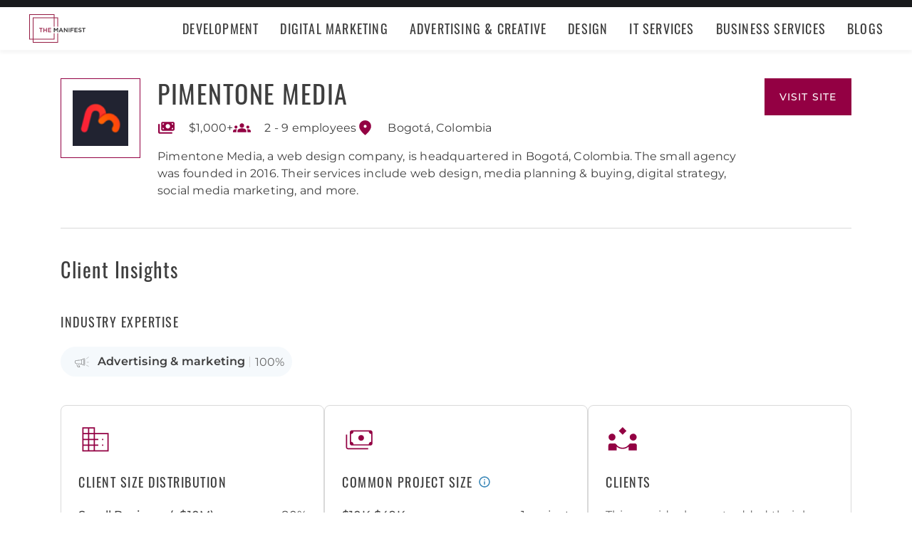

--- FILE ---
content_type: text/html; charset=utf-8
request_url: https://themanifest.com/company/pimentone-media
body_size: 8020
content:
<!DOCTYPE html>
<html lang="en">
<head>
  <meta charset="UTF-8">
  <meta name="viewport" content="width=device-width, initial-scale=1.0, minimum-scale=1.0, maximum-scale=5.0">
  <meta http-equiv="Content-Type" content="text/html; charset=utf-8" />
  <title>Pimentone Media Cost, Clients & Reviews - The Manifest</title>    
  <meta name="description" content="Pimentone Media, a web design company, is headquartered in Bogotá, Colombia. The small agency was founded in 2016. Their services include web design, media ...">
  <meta name="robots" content="index, follow, max-image-preview:large, max-snippet:-1, max-video-preview:-1"><link rel="canonical" href="https://themanifest.com/company/pimentone-media">
  
  
  <meta property="og:title" content="Pimentone Media Cost, Clients &amp; Reviews - The Manifest">
  
  <meta property="og:description" content="We are a Digital Marketing Agency with 12 years of experience, made up of high-level professio...">
  
  <meta property="og:image" content="https://themanifest.com/static/images/og_directory.png">
  
  <meta property="og:url" content="https://themanifest.com/company/pimentone-media">
  
  <meta property="og:type" content="business.business">
  
  <meta property="business:contact_data:street_address" content="97-50 Carrera 45">
  
  <meta property="business:contact_data:locality" content="Bogotá">
  
  <meta property="business:contact_data:country_name" content="Colombia">
  
  <meta name="twitter:site" content="@the_manifest">
  
  
  <meta name="twitter:card" content="summary_large_image">
  
  
  <meta name="twitter:image" content="https://themanifest.com/static/images/og_directory.png">
  
  
  <meta name="twitter:title" content="Pimentone Media Cost, Clients &amp; Reviews - The Manifest">
  
  
  <meta name="twitter:description" content="We are a Digital Marketing Agency with 12 years of experience, made up of high-level professio...">
  
  <meta http-equiv="x-dns-prefetch-control" content="on">
  <link rel="apple-touch-icon" sizes="200x200" href="/static/icons/apple-touch-icon.png">
  <link rel="icon" type="image/png" sizes="32x32" href="/static/icons/favicon-32x32.png">
  <link rel="icon" type="image/png" sizes="16x16" href="/static/icons/favicon-16x16.png">

  

  
    <link rel="stylesheet" href="/static/css/common/common.b23920ef99.css">
  
    <link rel="stylesheet" href="/static/css/profile/profile.3386055f06.css">
  

  
  
    
<script id="consent-analytics" nonce="JHggGCIjdULVxQpt" data-cookieconsent="ignore">
    const additionalSettings = {};
    const additionalParameters = {};
</script>

<script id="gtm-analytics" nonce="JHggGCIjdULVxQpt" data-cookieconsent="ignore">
    try {
        
        window.dataLayer = window.dataLayer || [];
        window.gtag = function gtag() {
            window.dataLayer.push(arguments);
        }

        const parameters = JSON.parse('{"analyticjs":true,"content_group":"profile","debug_mode":true,"page_type":"profile","provider_id":1924381,"trace_id":"$trace_id"}');
        
        parameters["bot"] = "";

        window.Analytics = {
            ga_id: 'G-1Q9T1SWLV6',  
		        heap_id: '',  
		        
		        hubspot_id: '',
		          delay_hubspot_tracking: '',
			      
		        transport_url: 'https:\/\/g.themanifest.com', 
	          js_date: new Date(),  
	          content_group: parameters.content_group, 
	          default_consent_enabled:  true , 
		        block_scripts_for_consent:  true , 
		        properties: {  
		        ...parameters,
		        ...additionalParameters
		        },
		        heap_updated:  true ,
		        
		        
						
							bambora_id: "",
						
		      ...additionalSettings
		    }
    } catch (error) {
        console.error('Analytics initialization failed:', error);
    }
</script>

  

</head><body>
  <script data-cfasync="false" nonce="JHggGCIjdULVxQpt" >
    window.asset_links = { ...window.asset_links,  ...{"_footer_js":"static/js/_footer/_footer.5b2ed3f15f.js","_header_js":"static/js/_header/_header.c5ce46ee5e.js"} };
  </script>

  <header id="manifest-header" class="header">
    <div class="header__wrap">
      <div class="header__controls">
        <a href="/" class="header__logo" aria-label="Homepage"></a>
        <button
          type="button"
          id="mobile-menu-button"
          class="header__navigation-button"
          aria-label="Open mobile menu"
        >
          <span></span>
        </button>
      </div>
      <nav class="header__navigation global-navigation">
        <ul class="global-navigation__directions">
          
            <li class="global-navigation__direction">
              <div class="global-navigation__direction-name track-navigation-click">
                <p>Development</p>
              </div>
              <div class="global-navigation__dropdown">
                <div class="global-navigation__menus">
                  
                    <div class="global-navigation__menu">
                      <p class="global-navigation__menu-heading">Most Popular</p>
                      <ul class="global-navigation__menu-list">
                        
                          <li>
                            <a href="/app-development/companies" class="track-navigation-click">App Development</a>
                          </li>
                        
                          <li>
                            <a href="/software-development/companies" class="track-navigation-click">Software Development</a>
                          </li>
                        
                          <li>
                            <a href="/web-development/companies" class="track-navigation-click">Web Development</a>
                          </li>
                        
                          <li>
                            <a href="/ecommerce-development/companies" class="track-navigation-click">E-Commerce Development</a>
                          </li>
                        
                      </ul>
                    </div>
                  
                    <div class="global-navigation__menu">
                      <p class="global-navigation__menu-heading">Emerging Tech</p>
                      <ul class="global-navigation__menu-list">
                        
                          <li>
                            <a href="/artificial-intelligence/companies" class="track-navigation-click">Artificial Intelligence</a>
                          </li>
                        
                          <li>
                            <a href="/virtual-reality/companies" class="track-navigation-click">AR/VR</a>
                          </li>
                        
                          <li>
                            <a href="/internet-of-things/companies" class="track-navigation-click">IoT</a>
                          </li>
                        
                          <li>
                            <a href="/app-development/wearables/companies" class="track-navigation-click">Wearables</a>
                          </li>
                        
                          <li>
                            <a href="/blockchain/companies" class="track-navigation-click">Blockchain</a>
                          </li>
                        
                      </ul>
                    </div>
                  
                    <div class="global-navigation__menu">
                      <p class="global-navigation__menu-heading">Development Languages</p>
                      <ul class="global-navigation__menu-list">
                        
                          <li>
                            <a href="/app-development/react-native/companies" class="track-navigation-click">React Native</a>
                          </li>
                        
                          <li>
                            <a href="/web-development/dot-net/companies" class="track-navigation-click">DOTNET</a>
                          </li>
                        
                          <li>
                            <a href="/web-development/ruby-on-rails/companies" class="track-navigation-click">Ruby on Rails</a>
                          </li>
                        
                          <li>
                            <a href="/software-development/java/companies" class="track-navigation-click">Java</a>
                          </li>
                        
                      </ul>
                    </div>
                  
                    <div class="global-navigation__menu">
                      <p class="global-navigation__menu-heading">QA &amp; Support</p>
                      <ul class="global-navigation__menu-list">
                        
                          <li>
                            <a href="/software-testing/companies" class="track-navigation-click">Software Testing</a>
                          </li>
                        
                          <li>
                            <a href="/software-development/app-modernization/companies" class="track-navigation-click">App Modernization</a>
                          </li>
                        
                          <li>
                            <a href="/application-management/services" class="track-navigation-click">Application Management &amp; Support</a>
                          </li>
                        
                      </ul>
                    </div>
                  
                </div>
                <div class="global-navigation__articles">
                  <p class="global-navigation__articles-heading">Related articles</p>
                  <ul class="global-navigation__articles-list">
                  
                    <li>
                      <a href="/web-design/blog/how-to-fix-broken-permalinks-wordpress" class="track-navigation-click">
                        How to Fix Broken Permalinks in WordPress
                      </a>
                    </li>
                    <li>
                      <a href="/ecommerce-development/blog/make-your-ecommerce-website-faster" class="track-navigation-click">
                        8 Ways to Make Your E-Commerce Website Faster
                      </a>
                    </li>
                    <li>
                      <a href="/software-development/blog/release-candidate-testing" class="track-navigation-click">
                        How Does Release Candidate Testing Work?
                      </a>
                    </li>
                    <li>
                      <a href="/app-development/blog/how-make-mobile-app-succeed-banking-finance-sector" class="track-navigation-click">
                        How to Make Your Mobile App Revolutionary in the Banking and Finance Sector
                      </a>
                    </li>
                    <li>
                      <a href="/software-development/blog/10-reasons-businesses-must-use-virtual-private-network-vpn" class="track-navigation-click">
                        10 Reasons Businesses and Marketers Must Use a Virtual Private Network (VPN)
                      </a>
                    </li>
                  </ul>
                  <a href="/blog?category=development" class="global-navigation__articles-view-all">View all</a>
                  

                  

                  

                  

                  

                  
                </div>
              </div>
            </li>
          
            <li class="global-navigation__direction">
              <div class="global-navigation__direction-name track-navigation-click">
                <p>Digital Marketing</p>
              </div>
              <div class="global-navigation__dropdown">
                <div class="global-navigation__menus">
                  
                    <div class="global-navigation__menu">
                      <p class="global-navigation__menu-heading">Most Popular</p>
                      <ul class="global-navigation__menu-list">
                        
                          <li>
                            <a href="/digital-marketing/agencies" class="track-navigation-click">Digital Marketing</a>
                          </li>
                        
                          <li>
                            <a href="/social-media/agencies" class="track-navigation-click">Social Media</a>
                          </li>
                        
                          <li>
                            <a href="/content-marketing/agencies" class="track-navigation-click">Content Marketing</a>
                          </li>
                        
                          <li>
                            <a href="/email-marketing/agencies" class="track-navigation-click">Email Marketing</a>
                          </li>
                        
                      </ul>
                    </div>
                  
                    <div class="global-navigation__menu">
                      <p class="global-navigation__menu-heading">Search Engine Optimization</p>
                      <ul class="global-navigation__menu-list">
                        
                          <li>
                            <a href="/seo/agencies" class="track-navigation-click">SEO</a>
                          </li>
                        
                          <li>
                            <a href="/ppc/agencies" class="track-navigation-click">PPC</a>
                          </li>
                        
                          <li>
                            <a href="/sem/agencies" class="track-navigation-click">SEM</a>
                          </li>
                        
                      </ul>
                    </div>
                  
                    <div class="global-navigation__menu">
                      <p class="global-navigation__menu-heading">Product &amp; Event Marketing</p>
                      <ul class="global-navigation__menu-list">
                        
                          <li>
                            <a href="/app-marketing/agencies" class="track-navigation-click">Mobile &amp; App Marketing</a>
                          </li>
                        
                          <li>
                            <a href="/event-marketing/agencies" class="track-navigation-click">Event Marketing</a>
                          </li>
                        
                      </ul>
                    </div>
                  
                    <div class="global-navigation__menu">
                      <p class="global-navigation__menu-heading">Strategy &amp; Research</p>
                      <ul class="global-navigation__menu-list">
                        
                          <li>
                            <a href="/digital/agencies" class="track-navigation-click">Full Service Digital</a>
                          </li>
                        
                          <li>
                            <a href="/digital-strategy/agencies" class="track-navigation-click">Digital Strategy</a>
                          </li>
                        
                          <li>
                            <a href="/marketing-strategy/agencies" class="track-navigation-click">Marketing Strategy</a>
                          </li>
                        
                          <li>
                            <a href="/market-research/agencies" class="track-navigation-click">Market Research</a>
                          </li>
                        
                      </ul>
                    </div>
                  
                    <div class="global-navigation__menu">
                      <p class="global-navigation__menu-heading">Inbound</p>
                      <ul class="global-navigation__menu-list">
                        
                          <li>
                            <a href="/inbound-marketing/agencies" class="track-navigation-click">Inbound Marketing</a>
                          </li>
                        
                          <li>
                            <a href="/conversion-optimization/services" class="track-navigation-click">Conversion Optimization</a>
                          </li>
                        
                      </ul>
                    </div>
                  
                </div>
                <div class="global-navigation__articles">
                  <p class="global-navigation__articles-heading">Related articles</p>
                  <ul class="global-navigation__articles-list">
                  

                  
                    <li>
                      <a href="/social-media/blog/top-benefits-outsourcing-social-media-marketing" class="track-navigation-click">
                        5 Benefits of Outsourcing Your Social Media Marketing
                      </a>
                    </li>
                    <li>
                      <a href="/digital-marketing/blog/how-to-preserve-seo-rankings-during-website-redesign" class="track-navigation-click">
                        How to Preserve SEO Rankings During a Website Redesign
                      </a>
                    </li>
                    <li>
                      <a href="/digital-marketing/blog/difference-between-growth-hacking-marketing" class="track-navigation-click">
                        The Difference Between Growth Hacking and Marketing
                      </a>
                    </li>
                    <li>
                      <a href="/seo/blog/how-earn-quality-backlinks-guest-posting" class="track-navigation-click">
                        How to Earn Quality Backlinks With Guest Posting
                      </a>
                    </li>
                    <li>
                      <a href="/digital-marketing/blog/how-use-gamification-improve-loyalty-program" class="track-navigation-click">
                        How to Use Gamification to Improve Your Loyalty Program
                      </a>
                    </li>
                  </ul>
                  <a href="/blog?category=digital-marketing" class="global-navigation__articles-view-all">View all</a>
                  

                  

                  

                  

                  
                </div>
              </div>
            </li>
          
            <li class="global-navigation__direction">
              <div class="global-navigation__direction-name track-navigation-click">
                <p>Advertising &amp; Creative</p>
              </div>
              <div class="global-navigation__dropdown">
                <div class="global-navigation__menus">
                  
                    <div class="global-navigation__menu">
                      <p class="global-navigation__menu-heading">Most Popular</p>
                      <ul class="global-navigation__menu-list">
                        
                          <li>
                            <a href="/advertising/agencies" class="track-navigation-click">Advertising</a>
                          </li>
                        
                          <li>
                            <a href="/branding/agencies" class="track-navigation-click">Branding</a>
                          </li>
                        
                          <li>
                            <a href="/naming/agencies" class="track-navigation-click">Naming</a>
                          </li>
                        
                          <li>
                            <a href="/public-relations/agencies" class="track-navigation-click">Public Relations</a>
                          </li>
                        
                      </ul>
                    </div>
                  
                    <div class="global-navigation__menu">
                      <p class="global-navigation__menu-heading">Ad Placement</p>
                      <ul class="global-navigation__menu-list">
                        
                          <li>
                            <a href="/media-buying/agencies" class="track-navigation-click">Media Planning &amp; Buying</a>
                          </li>
                        
                          <li>
                            <a href="/affiliate-marketing/companies" class="track-navigation-click">Affiliate Marketing</a>
                          </li>
                        
                          <li>
                            <a href="/direct-marketing/agencies" class="track-navigation-click">Direct Marketing</a>
                          </li>
                        
                      </ul>
                    </div>
                  
                    <div class="global-navigation__menu">
                      <p class="global-navigation__menu-heading">Creative Services</p>
                      <ul class="global-navigation__menu-list">
                        
                          <li>
                            <a href="/creative/agencies" class="track-navigation-click">Creative Agencies</a>
                          </li>
                        
                          <li>
                            <a href="/video-production/agencies" class="track-navigation-click">Video Production</a>
                          </li>
                        
                          <li>
                            <a href="/corporate-photography" class="track-navigation-click">Corporate Photography</a>
                          </li>
                        
                      </ul>
                    </div>
                  
                </div>
                <div class="global-navigation__articles">
                  <p class="global-navigation__articles-heading">Related articles</p>
                  <ul class="global-navigation__articles-list">
                  

                  

                  
                    <li>
                      <a href="/advertising/blog/how-design-name-tag-represent-your-brand" class="track-navigation-click">
                        How to Design a Name Tag to Represent Your Brand
                      </a>
                    </li>
                    <li>
                      <a href="/advertising/blog/how-create-company-magazine" class="track-navigation-click">
                        How to Create a Company Magazine
                      </a>
                    </li>
                    <li>
                      <a href="/branding/blog/how-brand-positioning-can-grow-your-business" class="track-navigation-click">
                        How Brand Positioning Can Grow Your Business
                      </a>
                    </li>
                    <li>
                      <a href="/online-reputation-management/blog/monitor-brand-mentions" class="track-navigation-click">
                        How to Effectively Monitor Brand Mentions to Drive Sales
                      </a>
                    </li>
                    <li>
                      <a href="/ppc/blog/what-does-ppc-stand-for" class="track-navigation-click">
                        What Does PPC Stand For & Why Invest in It
                      </a>
                    </li>
                  </ul>
                  <a href="/blog?category=advertising" class="global-navigation__articles-view-all">View all</a>
                  

                  

                  

                  
                </div>
              </div>
            </li>
          
            <li class="global-navigation__direction">
              <div class="global-navigation__direction-name track-navigation-click">
                <p>Design</p>
              </div>
              <div class="global-navigation__dropdown">
                <div class="global-navigation__menus">
                  
                    <div class="global-navigation__menu">
                      <p class="global-navigation__menu-heading">Most Popular</p>
                      <ul class="global-navigation__menu-list">
                        
                          <li>
                            <a href="/graphic-design/agencies" class="track-navigation-click">Graphic Design</a>
                          </li>
                        
                          <li>
                            <a href="/logo-design/agencies" class="track-navigation-click">Logo Design</a>
                          </li>
                        
                          <li>
                            <a href="/product-design/agencies" class="track-navigation-click">Product Design</a>
                          </li>
                        
                          <li>
                            <a href="/packaging-design/agencies" class="track-navigation-click">Packaging Design</a>
                          </li>
                        
                          <li>
                            <a href="/print-design/agencies" class="track-navigation-click">Print Design</a>
                          </li>
                        
                      </ul>
                    </div>
                  
                    <div class="global-navigation__menu">
                      <p class="global-navigation__menu-heading">Websites</p>
                      <ul class="global-navigation__menu-list">
                        
                          <li>
                            <a href="/web-design/agencies" class="track-navigation-click">Web Design</a>
                          </li>
                        
                          <li>
                            <a href="/user-experience/agencies" class="track-navigation-click">User Experience</a>
                          </li>
                        
                      </ul>
                    </div>
                  
                    <div class="global-navigation__menu">
                      <p class="global-navigation__menu-heading">Full Service</p>
                      <ul class="global-navigation__menu-list">
                        
                          <li>
                            <a href="/design/agencies" class="track-navigation-click">Design Agencies</a>
                          </li>
                        
                          <li>
                            <a href="/digital-design/agencies" class="track-navigation-click">Digital Design</a>
                          </li>
                        
                      </ul>
                    </div>
                  
                </div>
                <div class="global-navigation__articles">
                  <p class="global-navigation__articles-heading">Related articles</p>
                  <ul class="global-navigation__articles-list">
                  

                  

                  

                  
                    <li>
                      <a href="/web-design/blog/how-to-plan-website-redesign" class="track-navigation-click">
                        How to Plan a Fail-Proof Website Redesign Strategy
                      </a>
                    </li>
                    <li>
                      <a href="/web-design/blog/why-businesses-should-create-winning-ux-strategy" class="track-navigation-click">
                        Why and How Businesses Should Create a Winning UX Strategy
                      </a>
                    </li>
                    <li>
                      <a href="/web-design/blog/website-redesign-vs-website-upgrade" class="track-navigation-click">
                        How to Tell If Your Website Needs a Full Redesign or Small Upgrade
                      </a>
                    </li>
                    <li>
                      <a href="/web-design/blog/questions-to-ask-before-website-redesign" class="track-navigation-click">
                        10 Questions to Ask Before Launching Your Next Website Redesign
                      </a>
                    </li>
                    <li>
                      <a href="/web-design/blog/how-to-personalize-small-business-website" class="track-navigation-click">
                        How to Personalize Your Small Business Website
                      </a>
                    </li>
                  </ul>
                  <a href="/blog?category=web-design" class="global-navigation__articles-view-all">View all</a>
                  

                  

                  
                </div>
              </div>
            </li>
          
            <li class="global-navigation__direction">
              <div class="global-navigation__direction-name track-navigation-click">
                <p>IT Services</p>
              </div>
              <div class="global-navigation__dropdown">
                <div class="global-navigation__menus">
                  
                    <div class="global-navigation__menu">
                      <p class="global-navigation__menu-heading">Most Popular</p>
                      <ul class="global-navigation__menu-list">
                        
                          <li>
                            <a href="/it-services/companies" class="track-navigation-click">IT Services</a>
                          </li>
                        
                          <li>
                            <a href="/big-data/companies" class="track-navigation-click">Data Analytics</a>
                          </li>
                        
                          <li>
                            <a href="/it-services/msp/companies" class="track-navigation-click">Managed Service Providers</a>
                          </li>
                        
                          <li>
                            <a href="/staff-augmentation/services" class="track-navigation-click">Staff Augmentation</a>
                          </li>
                        
                      </ul>
                    </div>
                  
                    <div class="global-navigation__menu">
                      <p class="global-navigation__menu-heading">Implementation</p>
                      <ul class="global-navigation__menu-list">
                        
                          <li>
                            <a href="/cloud-consulting/companies" class="track-navigation-click">Cloud Consulting</a>
                          </li>
                        
                          <li>
                            <a href="/systems-integration/companies" class="track-navigation-click">Systems Integration</a>
                          </li>
                        
                          <li>
                            <a href="/crm/consultants" class="track-navigation-click">CRM</a>
                          </li>
                        
                          <li>
                            <a href="/ecm/consultants" class="track-navigation-click">ECM</a>
                          </li>
                        
                          <li>
                            <a href="/erp/consultants" class="track-navigation-click">ERP</a>
                          </li>
                        
                          <li>
                            <a href="/it-services/productivity-collaboration/companies" class="track-navigation-click">Productivity &amp; Collaboration</a>
                          </li>
                        
                      </ul>
                    </div>
                  
                    <div class="global-navigation__menu">
                      <p class="global-navigation__menu-heading">Security</p>
                      <ul class="global-navigation__menu-list">
                        
                          <li>
                            <a href="/cybersecurity/companies" class="track-navigation-click">Cybersecurity</a>
                          </li>
                        
                          <li>
                            <a href="/vulnerability-assessment/companies" class="track-navigation-click">Security Risk Assessment</a>
                          </li>
                        
                      </ul>
                    </div>
                  
                </div>
                <div class="global-navigation__articles">
                  <p class="global-navigation__articles-heading">Related articles</p>
                  <ul class="global-navigation__articles-list">
                  

                  

                  

                  

                  
                    <li>
                      <a href="/it-services/blog/business-benefits-optical-character-recognition" class="track-navigation-click">
                        How Your Business Can Benefit From Optical Character Recognition (OCR) Technology
                      </a>
                    </li>
                    <li>
                      <a href="/it-services/blog/what-is-it-process-automation" class="track-navigation-click">
                        What Is IT Process Automation?
                      </a>
                    </li>
                    <li>
                      <a href="/it-services/blog/data-spill" class="track-navigation-click">
                        5 Data Spill Management Tactics
                      </a>
                    </li>
                    <li>
                      <a href="/it-services/blog/pros-and-cons-of-byod" class="track-navigation-click">
                        Pros and Cons of BYOD Policies
                      </a>
                    </li>
                    <li>
                      <a href="/it-services/blog/clone-phishing" class="track-navigation-click">
                        Clone Phishing: Everything You Need To Know
                      </a>
                    </li>
                  </ul>
                  <a href="/blog?category=it-services" class="global-navigation__articles-view-all">View all</a>
                  

                  
                </div>
              </div>
            </li>
          
            <li class="global-navigation__direction">
              <div class="global-navigation__direction-name track-navigation-click">
                <p>Business Services</p>
              </div>
              <div class="global-navigation__dropdown">
                <div class="global-navigation__menus">
                  
                    <div class="global-navigation__menu">
                      <p class="global-navigation__menu-heading">BPO</p>
                      <ul class="global-navigation__menu-list">
                        
                          <li>
                            <a href="/call-centers/services" class="track-navigation-click">Call Centers</a>
                          </li>
                        
                          <li>
                            <a href="/customer-support/services" class="track-navigation-click">Customer Service</a>
                          </li>
                        
                          <li>
                            <a href="/bpo/back-office/companies" class="track-navigation-click">Back Office</a>
                          </li>
                        
                          <li>
                            <a href="/transcription/services" class="track-navigation-click">Transcription</a>
                          </li>
                        
                          <li>
                            <a href="/translation/services" class="track-navigation-click">Translation</a>
                          </li>
                        
                      </ul>
                    </div>
                  
                    <div class="global-navigation__menu">
                      <p class="global-navigation__menu-heading">Human Resources</p>
                      <ul class="global-navigation__menu-list">
                        
                          <li>
                            <a href="/staffing/agencies" class="track-navigation-click">Staffing</a>
                          </li>
                        
                          <li>
                            <a href="/hr/recruiting/agencies" class="track-navigation-click">Recruiting</a>
                          </li>
                        
                          <li>
                            <a href="/hr/benefits-consulting/services" class="track-navigation-click">Benefits Consulting</a>
                          </li>
                        
                          <li>
                            <a href="/hr/consulting/services" class="track-navigation-click">HR Consulting</a>
                          </li>
                        
                          <li>
                            <a href="/hr/outsourcing/services" class="track-navigation-click">HR Outsourcing</a>
                          </li>
                        
                      </ul>
                    </div>
                  
                    <div class="global-navigation__menu">
                      <p class="global-navigation__menu-heading">Consulting</p>
                      <ul class="global-navigation__menu-list">
                        
                          <li>
                            <a href="/business-consulting/firms" class="track-navigation-click">Business Consultants</a>
                          </li>
                        
                          <li>
                            <a href="/business-consulting/change-management/firms" class="track-navigation-click">Change Management</a>
                          </li>
                        
                          <li>
                            <a href="/business-consulting/strategy-development/firms" class="track-navigation-click">Strategy Development</a>
                          </li>
                        
                          <li>
                            <a href="/corporate-training/companies" class="track-navigation-click">Corporate Training</a>
                          </li>
                        
                          <li>
                            <a href="/business-consulting/association-management/firms" class="track-navigation-click">Association Management</a>
                          </li>
                        
                      </ul>
                    </div>
                  
                    <div class="global-navigation__menu">
                      <p class="global-navigation__menu-heading">Real Estate</p>
                      <ul class="global-navigation__menu-list">
                        
                          <li>
                            <a href="/real-estate/companies" class="track-navigation-click">Commercial Real Estate</a>
                          </li>
                        
                          <li>
                            <a href="/real-estate/commercial-brokerage/companies" class="track-navigation-click">Real Estate Brokers</a>
                          </li>
                        
                          <li>
                            <a href="/commercial-property-management/companies" class="track-navigation-click">Property Management</a>
                          </li>
                        
                          <li>
                            <a href="/interior-design/companies" class="track-navigation-click">Interior Design</a>
                          </li>
                        
                          <li>
                            <a href="/architectural-design/services" class="track-navigation-click">Architectural Design</a>
                          </li>
                        
                      </ul>
                    </div>
                  
                    <div class="global-navigation__menu">
                      <p class="global-navigation__menu-heading">Logistics</p>
                      <ul class="global-navigation__menu-list">
                        
                          <li>
                            <a href="/logistics/companies" class="track-navigation-click">Supply Chain Consulting</a>
                          </li>
                        
                          <li>
                            <a href="/logistics/fulfillment/companies" class="track-navigation-click">Fulfillment</a>
                          </li>
                        
                          <li>
                            <a href="/logistics/3pl/companies" class="track-navigation-click">3pl</a>
                          </li>
                        
                          <li>
                            <a href="/logistics/manufacturing/companies" class="track-navigation-click">Contract Manufacturing</a>
                          </li>
                        
                          <li>
                            <a href="/warehousing-distribution/companies" class="track-navigation-click">Warehousing &amp; Distribution</a>
                          </li>
                        
                      </ul>
                    </div>
                  
                    <div class="global-navigation__menu">
                      <p class="global-navigation__menu-heading">Financial Services</p>
                      <ul class="global-navigation__menu-list">
                        
                          <li>
                            <a href="/accounting/firms" class="track-navigation-click">Accounting</a>
                          </li>
                        
                          <li>
                            <a href="/accounting/bookkeeping/firms" class="track-navigation-click">Bookkeeping</a>
                          </li>
                        
                          <li>
                            <a href="/accounting/forensic/firms" class="track-navigation-click">Forensic Accounting</a>
                          </li>
                        
                          <li>
                            <a href="/accounting/tax-preparation/firms" class="track-navigation-click">Tax Preparation</a>
                          </li>
                        
                          <li>
                            <a href="/payroll/companies" class="track-navigation-click">Payroll Processing</a>
                          </li>
                        
                      </ul>
                    </div>
                  
                </div>
                <div class="global-navigation__articles">
                  <p class="global-navigation__articles-heading">Related articles</p>
                  <ul class="global-navigation__articles-list">
                  

                  

                  

                  

                  

                  
                    <li>
                      <a href="/corporate-training/blog/4-best-business-philosophies-improve-your-company" class="track-navigation-click">
                        The 4 Best Business Philosophies to Improve Your Company
                      </a>
                    </li>
                    <li>
                      <a href="/corporate-training/blog/investing-self-development-increase-business-success" class="track-navigation-click">
                        How Investing in Self-Development Can Increase Your Business Success
                      </a>
                    </li>
                    <li>
                      <a href="/accounting/blog/financial-resources-new-businesses" class="track-navigation-click">
                        8 Financial Resources for New Businesses
                      </a>
                    </li>
                    <li>
                      <a href="/hr/blog/productivity-tips-avoid-burnout-working-from-home" class="track-navigation-click">
                        7 Productivity Tips to Avoid Burnout When Working from Home
                      </a>
                    </li>
                    <li>
                      <a href="/bpo/blog/how-to-use-outsourcing-grow-business" class="track-navigation-click">
                        How to Use Outsourcing to Grow Your Business
                      </a>
                    </li>
                  </ul>
                  <a href="/blog?category=business-services" class="global-navigation__articles-view-all">View all</a>
                  
                </div>
              </div>
            </li>
          
          <li class="global-navigation__direction">
            <a href="/blog" class="global-navigation__direction-name is-link track-navigation-click">Blogs</a>
          </li>
        </ul>
      </nav>
    </div>
  </header>
  
<main class="container profile-container" id="profile_container" data-profile-id="1924381" itemscope itemtype="https://schema.org/LocalBusiness">
  
  


<div id="profile_information-section" class='profile-information' data-provider_id="1924381">
  <div class='profile-information__image'>
    <a
      href='https://r.themanifest.com/redirect?analyticsjs=true&amp;content_group=profile&amp;debug_mode=true&amp;event_category=visit_website&amp;event_label=1924381&amp;from_page=&amp;is_clutch_plus=false&amp;is_sponsor=false&amp;no_click=1&amp;page_type=profile&amp;pid=1924381&amp;position=0&amp;source=profile&amp;trace_id=%24trace_id&amp;transport_url=https%3A%2F%2Fg.themanifest.com&amp;u=https%3A%2F%2Fpimentone.co'
      data-link='https://r.themanifest.com/redirect?analyticsjs=true&amp;content_group=profile&amp;debug_mode=true&amp;event_category=visit_website&amp;event_label=1924381&amp;from_page=&amp;is_clutch_plus=false&amp;is_sponsor=false&amp;no_click=0&amp;page_type=profile&amp;pid=1924381&amp;position=0&amp;source=profile&amp;trace_id=%24trace_id&amp;transport_url=https%3A%2F%2Fg.themanifest.com&amp;u=https%3A%2F%2Fpimentone.co'
      data-link_text="Profile Logotype"
      target='_blank'
      rel='nofollow'
      class='sg-avatar sg-avatar--square profile-information__company-link--tracking'
      title="Provider Logotype"
      style='--sgAvatarSize: 112px;'>
      <img
        itemprop="image"
        property='image'
        loading="lazy"
        width='80'
        height='80'
        alt='pimentone-media'
        src='https://img.shgstatic.com/clutch-static-prod/image/scale/60x60/s3fs-public/logos/65d750d8d904e61b20801d465fc860ba.png'
      />
    </a>
  </div>
  <h1 class='profile-information__company' itemprop="name">
    <a
      href='https://r.themanifest.com/redirect?analyticsjs=true&amp;content_group=profile&amp;debug_mode=true&amp;event_category=visit_website&amp;event_label=1924381&amp;from_page=&amp;is_clutch_plus=false&amp;is_sponsor=false&amp;no_click=1&amp;page_type=profile&amp;pid=1924381&amp;position=0&amp;source=profile&amp;trace_id=%24trace_id&amp;transport_url=https%3A%2F%2Fg.themanifest.com&amp;u=https%3A%2F%2Fpimentone.co'
      data-link='https://r.themanifest.com/redirect?analyticsjs=true&amp;content_group=profile&amp;debug_mode=true&amp;event_category=visit_website&amp;event_label=1924381&amp;from_page=&amp;is_clutch_plus=false&amp;is_sponsor=false&amp;no_click=0&amp;page_type=profile&amp;pid=1924381&amp;position=0&amp;source=profile&amp;trace_id=%24trace_id&amp;transport_url=https%3A%2F%2Fg.themanifest.com&amp;u=https%3A%2F%2Fpimentone.co'
      data-link_text="Profile Title"
      target='_blank'
      rel='nofollow'
      title="Provider Title"
      class='profile-information__company-title profile-information__company-link--tracking'
    >
      Pimentone Media
    </a>
  </h1>
  <a
    id="provider-visit-website-link"
    class='profile-information__company-link profile-information__company-link--tracking'
    title="Visit Pimentone Media website"
    data-link_text="Profile Visit Website Button"
    rel='nofollow'
    target='_blank'
    href='https://r.themanifest.com/redirect?analyticsjs=true&amp;content_group=profile&amp;debug_mode=true&amp;event_category=visit_website&amp;event_label=1924381&amp;from_page=&amp;is_clutch_plus=false&amp;is_sponsor=false&amp;no_click=1&amp;page_type=profile&amp;pid=1924381&amp;position=0&amp;source=profile&amp;trace_id=%24trace_id&amp;transport_url=https%3A%2F%2Fg.themanifest.com&amp;u=https%3A%2F%2Fpimentone.co'
    data-link='https://r.themanifest.com/redirect?analyticsjs=true&amp;content_group=profile&amp;debug_mode=true&amp;event_category=visit_website&amp;event_label=1924381&amp;from_page=&amp;is_clutch_plus=false&amp;is_sponsor=false&amp;no_click=0&amp;page_type=profile&amp;pid=1924381&amp;position=0&amp;source=profile&amp;trace_id=%24trace_id&amp;transport_url=https%3A%2F%2Fg.themanifest.com&amp;u=https%3A%2F%2Fpimentone.co'
  >
    visit site
  </a>

  <meta itemprop="sameAs" content="https://pimentone.co"/>
  <meta itemprop="url" content="https://themanifest.com/company/pimentone-media"/>

  <ul class='profile-information__properties'>
    <li aria-label='Budget' class='profile-information__property undisclosed'>
      <div class='profile-information__item-icon budget custom_popover' data-content='<i>Min. Project Size</i>'></div>
      <span class='profile-information__property-text '>
          
            $1,000+
          
        </span>
    </li>

    <li aria-label='Employees'
        class='profile-information__property '>
      <div class='profile-information__item-icon employees custom_popover' data-content='<i>Company Size</i>'></div>
      
        2 - 9
        
          employees
        
      
    </li>
    
    <div itemprop="address" itemscope itemtype="https://schema.org/PostalAddress">
    <li aria-label='Location'
        class='profile-information__property'>
      <div class='profile-information__item-icon location custom_popover' data-content='<i>Location</i>'></div>
      <span class='profile-information__property-text' itemprop="addressLocality">Bogotá, Colombia</span>
    </li>
    <meta itemprop="addressCountry" content="CO">
    <meta itemprop="addressLocality" content="Bogotá">
    <meta itemprop="addressRegion" content="">
    <meta itemprop="streetAddress" content="97-50 Carrera 45">
    <meta itemprop="postalCode" content="111111">
    <meta itemprop="telephone" content="3105569954">
    </div>
    
    <meta itemprop="priceRange" content="$25 - $49"/>
  </ul>
  <div class='profile-information__description profile-information__description--bottom' itemprop="description">
    Pimentone Media, a web design company, is headquartered in Bogotá, Colombia. The small agency was founded in 2016. Their services include web design, media planning &amp; buying, digital strategy, social media marketing, and more.
  </div>
</div>
<div class="profile-information__company-link--sticky" id="provider-visit-website-link--sticky">
  <a
    class='profile-information__company-link profile-information__company-link--tracking'
    title="Visit Pimentone Media website"
    data-link_text="Profile Visit Website Button"
    rel='nofollow'
    target='_blank'
    href='https://r.themanifest.com/redirect?analyticsjs=true&amp;content_group=profile&amp;debug_mode=true&amp;event_category=visit_website&amp;event_label=1924381&amp;from_page=&amp;is_clutch_plus=false&amp;is_sponsor=false&amp;no_click=1&amp;page_type=profile&amp;pid=1924381&amp;position=0&amp;source=profile&amp;trace_id=%24trace_id&amp;transport_url=https%3A%2F%2Fg.themanifest.com&amp;u=https%3A%2F%2Fpimentone.co'
    data-link='https://r.themanifest.com/redirect?analyticsjs=true&amp;content_group=profile&amp;debug_mode=true&amp;event_category=visit_website&amp;event_label=1924381&amp;from_page=&amp;is_clutch_plus=false&amp;is_sponsor=false&amp;no_click=0&amp;page_type=profile&amp;pid=1924381&amp;position=0&amp;source=profile&amp;trace_id=%24trace_id&amp;transport_url=https%3A%2F%2Fg.themanifest.com&amp;u=https%3A%2F%2Fpimentone.co'
  >
    visit site
  </a>
</div>
<span itemprop="hasOfferCatalog" itemscope itemtype="https://schema.org/OfferCatalog">
  <meta itemprop="name" content="Pimentone Media Cost, Clients &amp; Reviews - The Manifest">
  
  
  <span itemprop="itemListElement" itemscope itemtype="https://schema.org/Offer">
      <meta itemprop="name" content="Pimentone Media">
      <meta itemprop="url" content="https://themanifest.com/company/pimentone-media">
      <span itemprop="itemOffered" itemscope itemtype="https://schema.org/Service">
          
          <meta itemprop="name" content="Web Design">
          
          <meta itemprop="name" content="Digital Strategy">
          
          <meta itemprop="name" content="Email Marketing">
          
          <meta itemprop="name" content="Graphic Design">
          
          <meta itemprop="name" content="Logo">
          
          <meta itemprop="name" content="Media Planning &amp; Buying">
          
          <meta itemprop="name" content="Search Engine Optimization">
          
          <meta itemprop="name" content="Social Media Marketing">
          
          <meta itemprop="name" content="UX/UI Design">
          
          <span itemprop="availableChannel" itemscope itemtype="https://schema.org/ServiceChannel">
              <meta itemprop="serviceUrl" content="https://themanifest.com/company/pimentone-media">
              <meta itemprop="availableLanguage" content="en-US">
          </span>
      </span>
      
      <span itemprop="areaServed" itemscope itemtype="https://schema.org/Country">
          <meta itemprop="name" content="CO">
      </span>
      
  </span>
  
  </span>
  <div id="profile_client_insight-section" class='client'>
  <h2 class='client__title'>Client Insights</h2>
  <h3 class='client__sub-title'>Industry Expertise</h3>
  <div class='client__industries '>
    
    
    
    <div class='client__industry'>
      <span class="client__industry-icon field_pp_if_advertising"></span>
      Advertising &amp; marketing
      <p class='client__industry-percent'>100%</p>
    </div>
    
    
  </div>
  <div class='client__size'>
    <div class='client__size-block'>
      <span class='client__size-icon client__size-icon--distr'></span>
      <h3 class='client__size-title'>Client Size Distribution</h3>
      
      
      <p class='client__size-highlight'>Small Business (&lt;$10M)
        <span class='client__size-description'>80%</span>
      </p>
      
      <p class='client__size-highlight'>Midmarket ($10M - $1B)
        <span class='client__size-description'>20%</span>
      </p>
      
      
    </div>

    <div class='client__size-block'>
      <span class='client__size-icon client__size-icon--common'></span>
      <div class='client__size-header'>
        <h3 class='client__size-title'>Common Project Size</h3>
        <div class='client__size-info custom_popover' data-content="<i>The top 3 most common project sizes based on this provider's reviews</i>"></div>
      </div>
      
        
          <p class='client__size-highlight'>$10K-$49K
            <span class='client__size-description'> 1  project </span>
          </p>
        
      
    </div>

    <div class='client__size-block'>
      <span class='client__size-icon client__size-icon--client'></span>
      <h3 class='client__size-title'>Clients</h3>
      
      <p class='client__empty-text client__empty-text--size'>This provider has not added their key clients.</p>
      
    </div>
  </div>
</div>

  
<div id="profile_review-section" class='review'>
  <h2 class='review__title'>Highlights from Recent Projects</h2>
  <div class='review__content'>
    <div class='review__rating' itemprop="aggregateRating" itemscope itemtype="https://schema.org/AggregateRating">
      <h3 class='review__rating-title'>Overall Rating</h3>
      <span class='review__rating-score'>4.5</span>
      <div class='review__rating-reviews'>1
         Review 
        <div class='review__rating-info custom_popover' data-content='<i>Based on reviews sourced from Clutch.co</i>'></div></div>
        <meta itemprop="reviewCount" content="1">
        <meta itemprop="bestRating" content="5">
        <meta itemprop="worstRating" content="0.5">
        <meta itemprop="ratingValue" content="4.5">
    </div>
    
    <div class='review__reviews-container'>
      <div class='review__review'>
        <p>Pimentone Media was hired by a Bogota-based law firm to enhance their digital presence through web design. The firm, which provides corporate legal advice to multinational companies and individuals, selected Pimentone for their innovative solutions, quality developments, and quick response time. The project involved designing a dynamic, user-friendly website that effectively communicated the firm's value proposition. Pimentone guided the law firm through the process, providing various design ideas, suggesting viable content, and recommending useful tools. The law firm worked closely with three Pimentone team members, including a commercial contact who served as a liaison with the designer and programmer. The law firm praised Pimentone's fast response and excellent customer service. They continue to rely on Pimentone for support with changes and troubleshooting.</p>
      </div>
    </div>
    
  </div>
  <div class='review__average-container'>
    <div class='review__average'>
      <h4 class='review__average-name'>Timeliness</h4>

      <div class='review__average-rating'>
        <span>5.0</span>
        <div
          class='sg-stars review__average-rating-stars'
          style='--rating: 5;--sgStarsColor: #930043;'
        ></div>
      </div>
    </div>


    <div class='review__average'>
      <h4 class='review__average-name'>Service Excellence</h4>

      <div class='review__average-rating'>
        <span>5.0</span>
        <div
          class='sg-stars review__average-rating-stars'
          style='--rating: 5'
        ></div>
      </div>
    </div>

    <div class='review__average'>
      <h4 class='review__average-name'>Value</h4>

      <div class='review__average-rating'>
        <span>4.0</span>
        <div
          class='sg-stars review__average-rating-stars'
          style='--rating: 4 '
        ></div>
      </div>
    </div>

    <div class='review__average'>
      <h4 class='review__average-name'>Would Recommend</h4>

      <div class='review__average-rating'>
        <span>5.0</span>
        <div
          class='sg-stars review__average-rating-stars'
          style='--rating: 5'
        ></div>
      </div>
    </div>
  </div>
</div>


  
  


</main>
  <footer id="manifest-footer" class="footer">
    <div class="footer__container container">
      <div class="footer__column">
        <h3 class="footer__column-title">About</h3>
        <ul class="footer__column-list">
          <li>
            <a
              href="/about-us?utm_source=homepage&utm_medium=footer"
              title="About Us"
            >
              About Us
            </a>
          </li>
          <li>
            <a
              href="https://help.clutch.co/en/knowledge/for-service-providers?utm_source=homepage&utm_medium=footer#the-manifest"
              rel="nofollow noopener"
              title="FAQ's"
            >
              FAQ's
            </a>
          </li>
          <li>
            <a
              href="/write-for-us"
              title="Write for Us"
            >
              Write for Us
            </a>
          </li>
          <li>
            <a
              href="/privacy-policy"
              title="Privacy Policy"
            >
              Privacy Policy
            </a>
          </li>
          <li>
            <a
              href="/terms-service"
              title="Terms of Service"
            >
              Terms of Service
            </a>
          </li>
          <li>
            <button type="button" id="footer-consent-button">
              Your Privacy Choice
            </button>
          </li>
        </ul>
      </div>
      <div class="footer__column">
        <h3 class="footer__column-title">Resources</h3>
        <ul class="footer__column-list">
          <li>
            <a
              href="/sitemap?utm_source=homepage&utm_medium=footer"
              title="See All Company Lists"
            >
              See All Company Lists
            </a>
          </li>
          <li>
              <a
                href="https://project.clutch.co/project-brief?source=manifest_footer&BPB_adoption_source=manifest"
                title="Get Matched"
                class="track-matchmaking smartMatch-link"
                rel="nofollow"
                target="_blank"
              >
                Get Matched
              </a>
            </li>
          <li>
            <a
              href="/blog?utm_source=homepage&utm_medium=footer"
              title="Blog"
            >
              Blog
            </a>
          </li>
          
          <li>
            <a
              href="https://clutch.co/review?utm_source=homepage&utm_medium=footer"
              rel="nofollow noopener"
              target="_blank"
              title="Leave a Review"
              class="track-leave-review"
            >
              Leave a Review
            </a>
          </li>
          <li>
            <a
              href="/press-releases"
              title="Newsroom"
            >
              Newsroom
            </a>
          </li>
        </ul>
      </div>
      <div class="footer__column contact">
        <h3 class="footer__column-title">Contact</h3>
        <ul class="footer__column-list">
          <li>1800 Massachusetts Ave. NW,<br>Suite 200, Washington, DC 20036</li>
          <li>
            <a
              href="https://help.clutch.co/contact-the-manifest/"
              rel="nofollow noopener"
              target="_blank"
              title="Contact Us"
            >
              Contact Us
            </a>
          </li>
          <li>
            <a
              href="https://survey.hsforms.com/1trPaL4oaSO61PI87sM8OzA2d5bk"
              rel="nofollow noopener"
              target="_blank"
              title="Give Us Feedback"
            >
              Give Us Feedback
            </a>
          </li>
        </ul>
      </div>
      <div class="footer__column for-provider">
        <h3 class="footer__column-title">Are you a service provider?</h3>
        <ul class="footer__column-list">
          
          <li>
            <a
              href="/get-listed"
              title="Get Listed on The Manifest"
              class="track-get-listed"
            >
              Get Listed on The Manifest
            </a>
          </li>
          <li>
            <a
              href="/advertise"
              title="Advertising Opportunities"
            >
              Advertising Opportunities
            </a>
          </li>
          <li>
            <a
              href="/awards"
              title="Most Reviewed Awards"
            >
              Most Reviewed Awards
            </a>
          </li>
        </ul>
      </div>
      <div class="footer__other">
        <a
          href="/"
          class="footer__other-logo"
          aria-label="Homepage"
        ></a>
        <div class="footer__other-info">
          <ul class="footer__other-socials">
            <li class="linkedin">
              <a
                href="https://www.linkedin.com/company/the-manifest-business-guide/"
                target="_blank"
                rel="nofollow noopener"
                title="Linkedin"
              ></a>
            </li>
            <li class="facebook">
              <a
                href="https://www.facebook.com/themanifestguide/"
                target="_blank"
                rel="nofollow noopener"
                title="Facebook"
              ></a>
            </li>
            <li class="twitter">
              <a
                href="https://twitter.com/the__manifest/"
                target="_blank"
                rel="nofollow noopener"
                title="X"
              ></a>
            </li>
          </ul>
          <p class="footer__other-copyright">&copy; The Manifest 2026</p>
        </div>
      </div>
    </div>
  </footer><script data-cfasync="false"  nonce="JHggGCIjdULVxQpt" >
    window.environment = "production"
  </script>

  

  
  
<script
		async
		id="Cookiebot"
		src="https://consent.cookiebot.com/uc.js"
		data-cbid="e3f279c2-000b-45a3-a003-18a3f1684e5b"
		type="text/javascript"
		data-georegions="{
            'region': 'AT, BE, BG, CY,  CH, CZ, DE, DK, EE, ES, FI, FR, GB, GR, HR, HU, IE, IS, IT, LI, LT, LU, LV, MT, NL, NO, PL, PT, RO, SE, SI, SK, CA, BR',
            'cbid': '97c770d4-9085-40d8-abda-2a4143b5aa44'}" nonce="JHggGCIjdULVxQpt" >
</script>


    <script data-cfasync="false" src="/static/js/common/common.e62de3f064.js"></script>
  
    <script data-cfasync="false" src="/static/js/profile/profile.c98ac8cd5f.js"></script>
  </body>
</html>


--- FILE ---
content_type: text/css; charset=utf-8
request_url: https://themanifest.com/static/css/profile/profile.3386055f06.css
body_size: 27911
content:
:root{--styleHeaderColor:#17313b;--styleHeaderTextColor:#fff;--styleHeaderSeparatorColor:#3e839e;--styleHeaderSeparatorColorAccent:#3e839e;--stylePrimaryColor:#e62415;--styleSecondaryColor:#1b7499;--styleSecondaryColorAccent:#2980b9;--styleFooterColor:#17313b;--styleFooterTextColor:#fff;--additionalTriangleColor:#5d997e}@keyframes sparkleGrow{0%{opacity:0;transform:scale(0)}50%{opacity:1;transform:scale(1)}to{opacity:0;transform:scale(1)}}.custom_popover__container{background:#fff;border:1px solid #cae0e7;border-radius:0;box-shadow:0 0 10px 0 hsla(0,0%,87%,.4);display:table;font-family:Roboto,sans-serif;line-height:1;max-width:180px;padding:8px;pointer-events:none;position:absolute;top:-17px;transform:translate(-50%,-80%);width:max-content;z-index:10}@media(min-width:1201px){.custom_popover__container{left:calc(50% - 1px)}}@media(min-width:768px)and (max-width:1200px){.custom_popover__container{left:50%}}@media(max-width:767px){.custom_popover__container{left:calc(50% - 1px)}}.custom_popover__container b,.custom_popover__container i{color:#4a5255;font-size:11px;font-style:normal;font-weight:300;line-height:1.5}.custom_popover__container b{font-weight:400;word-break:break-word}.custom_popover__container i~b{padding-left:6px}.custom_popover__container.bottom{top:auto}@supports(row-gap:10px){.custom_popover__container.bottom.left{transform:translate(-5%,50%)}}@supports not (row-gap:10px){.custom_popover__container.bottom.left{transform:translate(-5%,calc(50% - 10px))}}.custom_popover__container.bottom.left .custom_popover__arrow{left:10px}.custom_popover__container.bottom.right{transform:translate(-95%,50%)}.custom_popover__container.bottom.right .custom_popover__arrow{left:0;right:10px}.custom_popover__container.bottom .custom_popover__arrow{top:-25px;transform:rotate(180deg)}.custom_popover__container.large{max-width:420px}.custom_popover__container.large .custom_popover__arrow:after{height:14px}.custom_popover__arrow{background:#fff;border:1px solid #ddd;border-radius:9px;bottom:-15px;height:9px;left:calc(50% - 9px);margin-left:5px;position:absolute;width:9px}.custom_popover__arrow:after{background:#ddd;border:none;bottom:8px;content:"";display:block;height:5px;margin-left:3px;position:absolute;width:1px}@media(max-width:767px){.custom_popover__left .custom_popover__container{bottom:-17px;left:200%;top:auto;transform:translate(-50%,80%)}.custom_popover__left .custom_popover__arrow{bottom:auto;left:18%;top:-15px;transform:rotate(180deg)}.custom_popover__right .custom_popover__container .custom_popover__container{right:200%}.custom_popover__right .custom_popover__container .custom_popover__arrow{right:18%}}.custom_popover{position:relative}.custom_popover__container{background:#3e3e3e;border:0;border-radius:2px;box-shadow:none;font-family:Montserrat,sans-serif;padding:5px 10px;transform:translate(-50%,-69%)}.custom_popover__container b,.custom_popover__container i{color:#fff;font-size:12px;font-weight:400;line-height:16px}.custom_popover__arrow{background:#3e3e3e;border:0;border-radius:2px;bottom:-3px;height:10px;left:calc(50% - 11px)!important;transform:rotate(45deg);width:10px;z-index:-1}.custom_popover__arrow:after{content:none}@media(max-width:991px){.profile-container.container{max-width:786px;padding:0 24px}}@media(max-width:627px){.profile-container.container{padding:0 16px}}.profile-information{grid-gap:16px 24px;border-bottom:1px solid #d9d9d9;display:grid;grid-template-areas:"logotype title visit_website" "logotype properties visit_website" "logotype description visit_website";grid-template-columns:max-content 1fr 122px;padding:40px 0}.profile-information .sg-avatar{align-items:center;border:1px solid #930043;display:flex;height:112px;justify-content:center;min-height:112px;min-width:112px;padding:16px;width:112px}@media(max-width:627px){.profile-information .sg-avatar{height:80px;min-height:80px;min-width:80px;padding:0;width:80px}}@media(max-width:991px){.profile-information{grid-template-areas:"logotype title" "logotype properties" "logotype visit_website" "logotype description";grid-template-columns:max-content 1fr;padding-bottom:36px}}@media(max-width:627px){.profile-information{grid-gap:20px 16px;grid-template-areas:"logotype title" "properties properties" "visit_website visit_website" "description description";padding:28px 0}}.profile-information__image{align-items:flex-start;display:flex;grid-area:logotype}.profile-information__image img{background-color:#fff;object-fit:contain;object-position:center center;z-index:2}@media(max-width:627px){.profile-information__image img{height:57px;width:57px}}.profile-information__info{padding-left:24px;width:100%}@media(max-width:627px){.profile-information__info{padding:0}}.profile-information__company{display:flex;grid-area:title;justify-content:space-between}@media(max-width:991px){.profile-information__company{align-items:flex-start;align-self:center;flex-direction:column}}.profile-information__company-title{color:#3e3e3e;font-size:36px;font-style:normal;font-weight:400;letter-spacing:1.5px;line-height:41px;text-decoration:none;text-transform:uppercase}@media(max-width:991px){.profile-information__company-title{letter-spacing:0}}.profile-information__company-link{align-items:center;align-self:baseline;background:#930043;color:#fff;display:inline-flex;font-weight:500;gap:8px;grid-area:visit_website;justify-content:center;letter-spacing:1.08px;line-height:18px;max-width:122px;padding:17px 0;text-decoration:none;text-transform:uppercase}.profile-information__company-link--sticky{background:#fff;bottom:0;box-shadow:0 -4px 4px 0 hsla(0,0%,87%,.25);display:none;left:0;padding:10px 16px;position:fixed;width:100%;z-index:12}.profile-information__company-link--sticky>a{max-width:100%;width:100%}.profile-information__properties{gap:0 32px;grid-area:properties}@media(max-width:627px){.profile-information__properties{gap:16px 0}.profile-information__properties .custom_popover__container{left:calc(-35% - 1px);transform:translateY(-69%)}.profile-information__properties .custom_popover__arrow{left:12px!important}}.profile-information__description,.profile-information__properties{color:#3e3e3e;flex-grow:1;font-size:16px;letter-spacing:.2px;line-height:24px;margin-bottom:0}.profile-information__description--bottom,.profile-information__properties--bottom{max-width:871px}.profile-information__description{grid-area:description}.profile-information__description ul{list-style-position:inside}.profile-information__properties{align-items:center;display:flex}@media(max-width:627px){.profile-information__properties{align-items:flex-start;flex-direction:column}}.profile-information__property{align-items:center;display:flex;font-size:16px;font-weight:400;list-style-type:none}@media(max-width:627px){.profile-information__property{font-size:16px;font-style:normal;letter-spacing:.2px;line-height:24px}}.profile-information__property-text{font-size:16px}.profile-information__property-text--undisclosed{color:#e3e3e3}.profile-information__item-icon{display:inline-block;margin-right:19px}.profile-information__item-icon:after{content:"";display:block;height:25px;width:25px}.profile-information__item-icon.budget:after{-webkit-mask-image:url('data:image/svg+xml;charset=utf-8,<svg xmlns="http://www.w3.org/2000/svg" width="24" height="24" fill="none"><mask id="a" width="24" height="24" x="0" y="0" maskUnits="userSpaceOnUse" style="mask-type:alpha"><path fill="%23D9D9D9" d="M0 0h24v24H0z"/></mask><g mask="url(%23a)"><path fill="%23930043" d="M3 20c-.55 0-1.02-.196-1.413-.587A1.926 1.926 0 0 1 1 18V7h2v11h17v2H3Zm4-4c-.55 0-1.02-.196-1.412-.588A1.926 1.926 0 0 1 5 14V6c0-.55.196-1.02.588-1.412A1.926 1.926 0 0 1 7 4h14c.55 0 1.02.196 1.413.588.391.391.587.862.587 1.412v8c0 .55-.196 1.02-.587 1.412A1.926 1.926 0 0 1 21 16H7Zm2-2c0-.55-.196-1.02-.588-1.412A1.926 1.926 0 0 0 7 12v2h2Zm10 0h2v-2c-.55 0-1.02.196-1.413.588A1.926 1.926 0 0 0 19 14Zm-5-1c.833 0 1.542-.292 2.125-.875A2.893 2.893 0 0 0 17 10c0-.833-.292-1.542-.875-2.125A2.893 2.893 0 0 0 14 7c-.833 0-1.542.292-2.125.875A2.893 2.893 0 0 0 11 10c0 .833.292 1.542.875 2.125A2.893 2.893 0 0 0 14 13ZM7 8c.55 0 1.02-.196 1.412-.588C8.804 7.021 9 6.55 9 6H7v2Zm14 0V6h-2c0 .55.196 1.02.587 1.412C19.98 7.804 20.45 8 21 8Z"/></g></svg>');mask-image:url('data:image/svg+xml;charset=utf-8,<svg xmlns="http://www.w3.org/2000/svg" width="24" height="24" fill="none"><mask id="a" width="24" height="24" x="0" y="0" maskUnits="userSpaceOnUse" style="mask-type:alpha"><path fill="%23D9D9D9" d="M0 0h24v24H0z"/></mask><g mask="url(%23a)"><path fill="%23930043" d="M3 20c-.55 0-1.02-.196-1.413-.587A1.926 1.926 0 0 1 1 18V7h2v11h17v2H3Zm4-4c-.55 0-1.02-.196-1.412-.588A1.926 1.926 0 0 1 5 14V6c0-.55.196-1.02.588-1.412A1.926 1.926 0 0 1 7 4h14c.55 0 1.02.196 1.413.588.391.391.587.862.587 1.412v8c0 .55-.196 1.02-.587 1.412A1.926 1.926 0 0 1 21 16H7Zm2-2c0-.55-.196-1.02-.588-1.412A1.926 1.926 0 0 0 7 12v2h2Zm10 0h2v-2c-.55 0-1.02.196-1.413.588A1.926 1.926 0 0 0 19 14Zm-5-1c.833 0 1.542-.292 2.125-.875A2.893 2.893 0 0 0 17 10c0-.833-.292-1.542-.875-2.125A2.893 2.893 0 0 0 14 7c-.833 0-1.542.292-2.125.875A2.893 2.893 0 0 0 11 10c0 .833.292 1.542.875 2.125A2.893 2.893 0 0 0 14 13ZM7 8c.55 0 1.02-.196 1.412-.588C8.804 7.021 9 6.55 9 6H7v2Zm14 0V6h-2c0 .55.196 1.02.587 1.412C19.98 7.804 20.45 8 21 8Z"/></g></svg>')}.profile-information__item-icon.budget:after,.profile-information__item-icon.employees:after{background-color:#930043;-webkit-mask-repeat:no-repeat;mask-repeat:no-repeat;-webkit-mask-size:contain;mask-size:contain}.profile-information__item-icon.employees:after{-webkit-mask-image:url('data:image/svg+xml;charset=utf-8,<svg xmlns="http://www.w3.org/2000/svg" width="24" height="24" fill="none"><mask id="a" width="24" height="24" x="0" y="0" maskUnits="userSpaceOnUse" style="mask-type:alpha"><path fill="%23D9D9D9" d="M0 0h24v24H0z"/></mask><g mask="url(%23a)"><path fill="%23930043" d="M0 18v-1.575c0-.717.367-1.3 1.1-1.75C1.833 14.225 2.8 14 4 14c.217 0 .425.004.625.012.2.009.392.03.575.063-.233.35-.408.717-.525 1.1a4.098 4.098 0 0 0-.175 1.2V18H0Zm6 0v-1.625c0-.533.146-1.02.438-1.463.291-.441.704-.829 1.237-1.162.533-.333 1.17-.583 1.913-.75.741-.167 1.545-.25 2.412-.25.883 0 1.696.083 2.438.25.741.167 1.379.417 1.912.75.533.333.942.72 1.225 1.162.283.442.425.93.425 1.463V18H6Zm13.5 0v-1.625a4.46 4.46 0 0 0-.163-1.225 3.913 3.913 0 0 0-.487-1.075 4.29 4.29 0 0 1 .563-.063c.191-.008.387-.012.587-.012 1.2 0 2.167.22 2.9.662.733.442 1.1 1.03 1.1 1.763V18h-4.5ZM4 13c-.55 0-1.02-.196-1.413-.588A1.926 1.926 0 0 1 2 11c0-.567.196-1.042.587-1.425A1.947 1.947 0 0 1 4 9c.567 0 1.042.192 1.425.575.383.383.575.858.575 1.425 0 .55-.192 1.02-.575 1.412A1.914 1.914 0 0 1 4 13Zm16 0c-.55 0-1.02-.196-1.413-.588A1.926 1.926 0 0 1 18 11c0-.567.196-1.042.587-1.425A1.947 1.947 0 0 1 20 9c.567 0 1.042.192 1.425.575.383.383.575.858.575 1.425 0 .55-.192 1.02-.575 1.412A1.914 1.914 0 0 1 20 13Zm-8-1a2.893 2.893 0 0 1-2.125-.875A2.893 2.893 0 0 1 9 9c0-.85.292-1.563.875-2.138S11.167 6 12 6c.85 0 1.563.287 2.137.862C14.712 7.438 15 8.15 15 9c0 .833-.287 1.542-.863 2.125-.575.583-1.287.875-2.137.875Z"/></g></svg>');mask-image:url('data:image/svg+xml;charset=utf-8,<svg xmlns="http://www.w3.org/2000/svg" width="24" height="24" fill="none"><mask id="a" width="24" height="24" x="0" y="0" maskUnits="userSpaceOnUse" style="mask-type:alpha"><path fill="%23D9D9D9" d="M0 0h24v24H0z"/></mask><g mask="url(%23a)"><path fill="%23930043" d="M0 18v-1.575c0-.717.367-1.3 1.1-1.75C1.833 14.225 2.8 14 4 14c.217 0 .425.004.625.012.2.009.392.03.575.063-.233.35-.408.717-.525 1.1a4.098 4.098 0 0 0-.175 1.2V18H0Zm6 0v-1.625c0-.533.146-1.02.438-1.463.291-.441.704-.829 1.237-1.162.533-.333 1.17-.583 1.913-.75.741-.167 1.545-.25 2.412-.25.883 0 1.696.083 2.438.25.741.167 1.379.417 1.912.75.533.333.942.72 1.225 1.162.283.442.425.93.425 1.463V18H6Zm13.5 0v-1.625a4.46 4.46 0 0 0-.163-1.225 3.913 3.913 0 0 0-.487-1.075 4.29 4.29 0 0 1 .563-.063c.191-.008.387-.012.587-.012 1.2 0 2.167.22 2.9.662.733.442 1.1 1.03 1.1 1.763V18h-4.5ZM4 13c-.55 0-1.02-.196-1.413-.588A1.926 1.926 0 0 1 2 11c0-.567.196-1.042.587-1.425A1.947 1.947 0 0 1 4 9c.567 0 1.042.192 1.425.575.383.383.575.858.575 1.425 0 .55-.192 1.02-.575 1.412A1.914 1.914 0 0 1 4 13Zm16 0c-.55 0-1.02-.196-1.413-.588A1.926 1.926 0 0 1 18 11c0-.567.196-1.042.587-1.425A1.947 1.947 0 0 1 20 9c.567 0 1.042.192 1.425.575.383.383.575.858.575 1.425 0 .55-.192 1.02-.575 1.412A1.914 1.914 0 0 1 20 13Zm-8-1a2.893 2.893 0 0 1-2.125-.875A2.893 2.893 0 0 1 9 9c0-.85.292-1.563.875-2.138S11.167 6 12 6c.85 0 1.563.287 2.137.862C14.712 7.438 15 8.15 15 9c0 .833-.287 1.542-.863 2.125-.575.583-1.287.875-2.137.875Z"/></g></svg>')}.profile-information__item-icon.location:after{background-color:#930043;-webkit-mask-image:url('data:image/svg+xml;charset=utf-8,<svg xmlns="http://www.w3.org/2000/svg" width="24" height="24" fill="none"><mask id="a" width="24" height="24" x="0" y="0" maskUnits="userSpaceOnUse" style="mask-type:alpha"><path fill="%23D9D9D9" d="M0 0h24v24H0z"/></mask><g mask="url(%23a)"><path fill="%23930043" d="M12 12c.55 0 1.02-.196 1.412-.588.392-.391.588-.862.588-1.412 0-.55-.196-1.02-.588-1.412A1.926 1.926 0 0 0 12 8c-.55 0-1.02.196-1.412.588A1.926 1.926 0 0 0 10 10c0 .55.196 1.02.588 1.412.391.392.862.588 1.412.588Zm0 10c-2.683-2.283-4.688-4.404-6.013-6.363C4.662 13.68 4 11.867 4 10.2c0-2.5.804-4.492 2.412-5.975C8.021 2.742 9.883 2 12 2s3.98.742 5.587 2.225C19.197 5.708 20 7.7 20 10.2c0 1.667-.663 3.48-1.988 5.438C16.688 17.595 14.683 19.716 12 22Z"/></g></svg>');mask-image:url('data:image/svg+xml;charset=utf-8,<svg xmlns="http://www.w3.org/2000/svg" width="24" height="24" fill="none"><mask id="a" width="24" height="24" x="0" y="0" maskUnits="userSpaceOnUse" style="mask-type:alpha"><path fill="%23D9D9D9" d="M0 0h24v24H0z"/></mask><g mask="url(%23a)"><path fill="%23930043" d="M12 12c.55 0 1.02-.196 1.412-.588.392-.391.588-.862.588-1.412 0-.55-.196-1.02-.588-1.412A1.926 1.926 0 0 0 12 8c-.55 0-1.02.196-1.412.588A1.926 1.926 0 0 0 10 10c0 .55.196 1.02.588 1.412.391.392.862.588 1.412.588Zm0 10c-2.683-2.283-4.688-4.404-6.013-6.363C4.662 13.68 4 11.867 4 10.2c0-2.5.804-4.492 2.412-5.975C8.021 2.742 9.883 2 12 2s3.98.742 5.587 2.225C19.197 5.708 20 7.7 20 10.2c0 1.667-.663 3.48-1.988 5.438C16.688 17.595 14.683 19.716 12 22Z"/></g></svg>');-webkit-mask-repeat:no-repeat;mask-repeat:no-repeat;-webkit-mask-size:contain;mask-size:contain}.profile-information__item-icon.info-icon{height:16px;width:16px}.profile-information__item-icon.info-icon:after{background-color:#3886b7;height:16px;-webkit-mask-image:url("data:image/svg+xml;charset=utf-8,%3Csvg xmlns='http://www.w3.org/2000/svg' fill='none' viewBox='0 0 13 13'%3E%3Cpath fill='%233E839E' d='M5.875 3.375h1.25v1.25h-1.25v-1.25Zm0 2.5h1.25v3.75h-1.25v-3.75ZM6.5.25C3.05.25.25 3.05.25 6.5s2.8 6.25 6.25 6.25 6.25-2.8 6.25-6.25S9.95.25 6.5.25Zm0 11.25c-2.756 0-5-2.244-5-5s2.244-5 5-5 5 2.244 5 5-2.244 5-5 5Z'/%3E%3C/svg%3E");mask-image:url("data:image/svg+xml;charset=utf-8,%3Csvg xmlns='http://www.w3.org/2000/svg' fill='none' viewBox='0 0 13 13'%3E%3Cpath fill='%233E839E' d='M5.875 3.375h1.25v1.25h-1.25v-1.25Zm0 2.5h1.25v3.75h-1.25v-3.75ZM6.5.25C3.05.25.25 3.05.25 6.5s2.8 6.25 6.25 6.25 6.25-2.8 6.25-6.25S9.95.25 6.5.25Zm0 11.25c-2.756 0-5-2.244-5-5s2.244-5 5-5 5 2.244 5 5-2.244 5-5 5Z'/%3E%3C/svg%3E");-webkit-mask-position:center;mask-position:center;-webkit-mask-repeat:no-repeat;mask-repeat:no-repeat;-webkit-mask-size:contain;mask-size:contain;width:16px}.review{border-bottom:1px solid #d9d9d9;padding:40px 0}.review__title{color:#3e3e3e;font-size:28px;letter-spacing:1.5px;line-height:36px;margin-bottom:30px;text-transform:inherit}@media(max-width:991px){.review__title{margin-bottom:20px}}.review__content{align-items:flex-start;display:flex;margin-bottom:10px}@media(max-width:991px){.review__content{margin-bottom:20px}}@media(max-width:627px){.review__content{flex-direction:column}}.review__rating{align-items:center;display:flex;flex-direction:column;justify-content:center;margin-right:40px;min-width:170px;width:170px}@media(max-width:991px){.review__rating{margin-right:23px}}@media(max-width:627px){.review__rating{align-items:center;margin:0 0 30px;width:100%}}.review__rating-title{color:#3e3e3e;font-family:Montserrat,sans-serif;font-size:16px;font-weight:600;letter-spacing:.2px;line-height:24px;margin:0;text-transform:none}.review__rating-score{background:#930043;border-radius:2px;color:#fff;font-size:36px;font-style:normal;font-weight:500;letter-spacing:1px;line-height:150%;margin:10px 0;max-width:90px;padding:16px;text-align:center}.review__rating-reviews,.review__rating-score{align-items:center;display:flex;justify-content:center}.review__rating-reviews{align-self:stretch;gap:4px;margin:0}.review__rating-info{height:16px;width:16px}.review__rating-info .custom_popover__container{transform:translate(calc(-50% + 2px),-82%)}.review__rating-info:after{background-color:#3886b7;content:"";display:inline-block;height:16px;-webkit-mask-image:url("data:image/svg+xml;charset=utf-8,%3Csvg xmlns='http://www.w3.org/2000/svg' fill='none' viewBox='0 0 13 13'%3E%3Cpath fill='%233E839E' d='M5.875 3.375h1.25v1.25h-1.25v-1.25Zm0 2.5h1.25v3.75h-1.25v-3.75ZM6.5.25C3.05.25.25 3.05.25 6.5s2.8 6.25 6.25 6.25 6.25-2.8 6.25-6.25S9.95.25 6.5.25Zm0 11.25c-2.756 0-5-2.244-5-5s2.244-5 5-5 5 2.244 5 5-2.244 5-5 5Z'/%3E%3C/svg%3E");mask-image:url("data:image/svg+xml;charset=utf-8,%3Csvg xmlns='http://www.w3.org/2000/svg' fill='none' viewBox='0 0 13 13'%3E%3Cpath fill='%233E839E' d='M5.875 3.375h1.25v1.25h-1.25v-1.25Zm0 2.5h1.25v3.75h-1.25v-3.75ZM6.5.25C3.05.25.25 3.05.25 6.5s2.8 6.25 6.25 6.25 6.25-2.8 6.25-6.25S9.95.25 6.5.25Zm0 11.25c-2.756 0-5-2.244-5-5s2.244-5 5-5 5 2.244 5 5-2.244 5-5 5Z'/%3E%3C/svg%3E");-webkit-mask-position:center;mask-position:center;-webkit-mask-repeat:no-repeat;mask-repeat:no-repeat;-webkit-mask-size:contain;mask-size:contain;width:16px}.review__reviews-container{grid-gap:24px;display:flex;flex-direction:column;margin-bottom:20px}@media(max-width:991px){.review__reviews-container{margin-bottom:24px}}.review__review{color:#3e3e3e;display:grid;font-size:16px;gap:1rem 0;letter-spacing:.2px;line-height:24px}.review__average-container{grid-gap:10px;display:grid;grid-template-columns:repeat(4,1fr)}@media(max-width:991px){.review__average-container{grid-gap:24px 30px;grid-template-columns:repeat(2,1fr)}}@media(max-width:627px){.review__average-container{grid-template-columns:repeat(1,1fr)}}.review__average{background:#fafafa;border-radius:8px;display:flex;flex-direction:column;padding:16px}.review__average:last-child{margin-right:0}.review__average-name{color:#3e3e3e;font-family:Montserrat,sans-serif;font-size:16px;font-style:normal;font-weight:400;letter-spacing:.2px;line-height:24px;text-transform:none}.review__average-rating{grid-gap:0 7px;align-items:baseline;display:flex}.review__average-rating span{color:#3e3e3e;font-size:18px;font-style:normal;font-weight:500;letter-spacing:.5px;line-height:26px;text-align:right}.review__average-rating-stars{--sgStarsBackground:#fafafa;--sgStarsRating:calc(var(--rating, 0)/5*100%);background:linear-gradient(90deg,var(--sgStarsBackground,#fff) 4%,var(--sgStarsColor,#930043) 4% calc(var(--sgStarsRating, 0%) + var(--sgStarsSize, 16px)/8 + .5px - var(--sgStarsSize, 16px)/16),var(--sgStarsBackground,#fff) calc(var(--sgStarsRating, 0%) - var(--sgStarsSize, 16px)/16));height:calc(var(--sgStarsSize, 16px) - 4px);margin-right:calc(var(--sgStarsSize, 16px)/-8);position:relative;transform:translateX(calc(var(--sgStarsSize, 16px)/-8));width:calc(var(--sgStarsSize, 16px)*5 + var(--sgStarsSize, 16px)/8*5 - 1px)}.review__average-rating-stars:after,.review__average-rating-stars:before{content:"";display:block;height:calc(100% + var(--sgStarsSize, 16px)*.125*2);left:0;-webkit-mask-position:center;mask-position:center;-webkit-mask-repeat:no-repeat;mask-repeat:no-repeat;-webkit-mask-size:100% 100%;mask-size:100% 100%;position:absolute;top:0;transform:translate(calc(var(--sgStarsSize, 16px)/8),calc(var(--sgStarsSize, 16px)/-8));width:calc(var(--sgStarsSize, 16px)*5 + var(--sgStarsSize, 16px)/8*4)}.review__average-rating-stars:before{background-color:var(--sgStarsColor,#930043);-webkit-mask-image:url("data:image/svg+xml;charset=utf-8,%3Csvg viewBox='0 0 451 82' fill='none' xmlns='http://www.w3.org/2000/svg'%3E%3Cpath fill-rule='evenodd' clip-rule='evenodd' d='m40.96 58.775 17.154 10.759-4.47-20.16 15.196-14.03-20.317-1.828-7.557-18.695-7.61 18.695-20.21 1.823L28.54 49.347l-4.524 20.157L40.96 58.775ZM3.147 28.522a3.366 3.366 0 0 0-1.835.765A3.62 3.62 0 0 0 .177 30.98a3.78 3.78 0 0 0-.062 2.068c.172.681.53 1.295 1.03 1.765l18.916 17.212-5.73 25.527a3.778 3.778 0 0 0 .126 2.097c.239.67.662 1.251 1.217 1.67a3.35 3.35 0 0 0 1.897.679 3.333 3.333 0 0 0 1.938-.54L40.98 67.862l21.678 13.596c.58.353 1.245.523 1.915.487a3.354 3.354 0 0 0 1.858-.69 3.602 3.602 0 0 0 1.194-1.643c.238-.66.287-1.373.142-2.06l-5.661-25.527 18.64-17.212c.53-.45.919-1.057 1.113-1.742a3.704 3.704 0 0 0-.022-2.097 3.547 3.547 0 0 0-1.15-1.717 3.293 3.293 0 0 0-1.874-.735L53.89 26.28 44.156 2.2A3.58 3.58 0 0 0 42.883.6 3.341 3.341 0 0 0 40.98 0a3.34 3.34 0 0 0-1.903.6 3.582 3.582 0 0 0-1.273 1.599L28.001 26.28 3.147 28.522ZM133.21 58.775l17.154 10.759-4.47-20.16 15.196-14.03-20.317-1.828-7.557-18.695-7.611 18.695-20.21 1.823 15.396 14.008-4.524 20.157 16.943-10.729ZM95.397 28.522a3.366 3.366 0 0 0-1.835.765 3.62 3.62 0 0 0-1.135 1.693 3.78 3.78 0 0 0-.062 2.068c.172.681.53 1.295 1.03 1.765l18.916 17.212-5.73 25.527a3.783 3.783 0 0 0 .126 2.097c.239.67.662 1.251 1.217 1.67.548.416 1.21.653 1.897.679a3.334 3.334 0 0 0 1.938-.54l21.471-13.596 21.678 13.596c.58.353 1.245.523 1.915.487a3.353 3.353 0 0 0 1.858-.69 3.603 3.603 0 0 0 1.194-1.643c.238-.66.287-1.373.142-2.06l-5.661-25.527 18.64-17.212c.53-.45.919-1.057 1.113-1.742a3.704 3.704 0 0 0-.022-2.097 3.546 3.546 0 0 0-1.149-1.717 3.296 3.296 0 0 0-1.875-.735L146.14 26.28 136.406 2.2a3.582 3.582 0 0 0-1.273-1.6 3.336 3.336 0 0 0-1.903-.6 3.33 3.33 0 0 0-1.903.6 3.578 3.578 0 0 0-1.273 1.599l-9.803 24.081-24.854 2.242ZM409.96 58.775l17.154 10.759-4.47-20.16 15.196-14.03-20.317-1.828-7.557-18.695-7.611 18.695-20.21 1.823 15.396 14.008-4.524 20.157 16.943-10.729Zm-37.813-30.253a3.363 3.363 0 0 0-1.835.765 3.615 3.615 0 0 0-1.135 1.693 3.777 3.777 0 0 0-.062 2.068 3.651 3.651 0 0 0 1.03 1.765l18.916 17.212-5.73 25.527a3.783 3.783 0 0 0 .126 2.097c.239.67.662 1.251 1.217 1.67.548.416 1.21.653 1.897.679a3.334 3.334 0 0 0 1.938-.54l21.471-13.596 21.678 13.596c.58.353 1.245.523 1.915.487a3.353 3.353 0 0 0 1.858-.69 3.603 3.603 0 0 0 1.194-1.643c.238-.66.287-1.373.142-2.06l-5.661-25.527 18.64-17.212c.53-.45.919-1.057 1.113-1.742a3.704 3.704 0 0 0-.022-2.097 3.546 3.546 0 0 0-1.149-1.717 3.296 3.296 0 0 0-1.875-.735L422.89 26.28 413.156 2.2a3.582 3.582 0 0 0-1.273-1.6 3.336 3.336 0 0 0-1.903-.6 3.33 3.33 0 0 0-1.903.6 3.578 3.578 0 0 0-1.273 1.599l-9.803 24.081-24.854 2.242ZM317.71 58.775l17.154 10.759-4.47-20.16 15.196-14.03-20.317-1.828-7.557-18.695-7.611 18.695-20.21 1.823 15.396 14.008-4.524 20.157 16.943-10.729Zm-37.813-30.253a3.363 3.363 0 0 0-1.835.765 3.615 3.615 0 0 0-1.135 1.693 3.777 3.777 0 0 0-.062 2.068 3.651 3.651 0 0 0 1.03 1.765l18.916 17.212-5.73 25.527a3.783 3.783 0 0 0 .126 2.097c.239.67.662 1.251 1.217 1.67.548.416 1.21.653 1.897.679a3.334 3.334 0 0 0 1.938-.54l21.471-13.596 21.678 13.596c.58.353 1.245.523 1.915.487a3.353 3.353 0 0 0 1.858-.69 3.603 3.603 0 0 0 1.194-1.643c.238-.66.287-1.373.142-2.06l-5.661-25.527 18.64-17.212c.53-.45.919-1.057 1.113-1.742a3.704 3.704 0 0 0-.022-2.097 3.546 3.546 0 0 0-1.149-1.717 3.296 3.296 0 0 0-1.875-.735L330.64 26.28 320.906 2.2a3.582 3.582 0 0 0-1.273-1.6 3.336 3.336 0 0 0-1.903-.6 3.33 3.33 0 0 0-1.903.6 3.578 3.578 0 0 0-1.273 1.599l-9.803 24.081-24.854 2.242ZM225.46 58.775l17.154 10.759-4.47-20.16 15.196-14.03-20.317-1.828-7.557-18.695-7.611 18.695-20.21 1.823 15.396 14.008-4.524 20.157 16.943-10.729Zm-37.813-30.253a3.363 3.363 0 0 0-1.835.765 3.615 3.615 0 0 0-1.135 1.693 3.777 3.777 0 0 0-.062 2.068 3.651 3.651 0 0 0 1.03 1.765l18.916 17.212-5.73 25.527a3.783 3.783 0 0 0 .126 2.097c.239.67.662 1.251 1.217 1.67.548.416 1.21.653 1.897.679a3.334 3.334 0 0 0 1.938-.54l21.471-13.596 21.678 13.596c.58.353 1.245.523 1.915.487a3.353 3.353 0 0 0 1.858-.69 3.603 3.603 0 0 0 1.194-1.643c.238-.66.287-1.373.142-2.06l-5.661-25.527 18.64-17.212c.53-.45.919-1.057 1.113-1.742a3.704 3.704 0 0 0-.022-2.097 3.546 3.546 0 0 0-1.149-1.717 3.296 3.296 0 0 0-1.875-.735L238.39 26.28 228.656 2.2a3.582 3.582 0 0 0-1.273-1.6 3.336 3.336 0 0 0-1.903-.6 3.33 3.33 0 0 0-1.903.6 3.578 3.578 0 0 0-1.273 1.599l-9.803 24.081-24.854 2.242Z' fill='%23E62415'/%3E%3C/svg%3E");mask-image:url("data:image/svg+xml;charset=utf-8,%3Csvg viewBox='0 0 451 82' fill='none' xmlns='http://www.w3.org/2000/svg'%3E%3Cpath fill-rule='evenodd' clip-rule='evenodd' d='m40.96 58.775 17.154 10.759-4.47-20.16 15.196-14.03-20.317-1.828-7.557-18.695-7.61 18.695-20.21 1.823L28.54 49.347l-4.524 20.157L40.96 58.775ZM3.147 28.522a3.366 3.366 0 0 0-1.835.765A3.62 3.62 0 0 0 .177 30.98a3.78 3.78 0 0 0-.062 2.068c.172.681.53 1.295 1.03 1.765l18.916 17.212-5.73 25.527a3.778 3.778 0 0 0 .126 2.097c.239.67.662 1.251 1.217 1.67a3.35 3.35 0 0 0 1.897.679 3.333 3.333 0 0 0 1.938-.54L40.98 67.862l21.678 13.596c.58.353 1.245.523 1.915.487a3.354 3.354 0 0 0 1.858-.69 3.602 3.602 0 0 0 1.194-1.643c.238-.66.287-1.373.142-2.06l-5.661-25.527 18.64-17.212c.53-.45.919-1.057 1.113-1.742a3.704 3.704 0 0 0-.022-2.097 3.547 3.547 0 0 0-1.15-1.717 3.293 3.293 0 0 0-1.874-.735L53.89 26.28 44.156 2.2A3.58 3.58 0 0 0 42.883.6 3.341 3.341 0 0 0 40.98 0a3.34 3.34 0 0 0-1.903.6 3.582 3.582 0 0 0-1.273 1.599L28.001 26.28 3.147 28.522ZM133.21 58.775l17.154 10.759-4.47-20.16 15.196-14.03-20.317-1.828-7.557-18.695-7.611 18.695-20.21 1.823 15.396 14.008-4.524 20.157 16.943-10.729ZM95.397 28.522a3.366 3.366 0 0 0-1.835.765 3.62 3.62 0 0 0-1.135 1.693 3.78 3.78 0 0 0-.062 2.068c.172.681.53 1.295 1.03 1.765l18.916 17.212-5.73 25.527a3.783 3.783 0 0 0 .126 2.097c.239.67.662 1.251 1.217 1.67.548.416 1.21.653 1.897.679a3.334 3.334 0 0 0 1.938-.54l21.471-13.596 21.678 13.596c.58.353 1.245.523 1.915.487a3.353 3.353 0 0 0 1.858-.69 3.603 3.603 0 0 0 1.194-1.643c.238-.66.287-1.373.142-2.06l-5.661-25.527 18.64-17.212c.53-.45.919-1.057 1.113-1.742a3.704 3.704 0 0 0-.022-2.097 3.546 3.546 0 0 0-1.149-1.717 3.296 3.296 0 0 0-1.875-.735L146.14 26.28 136.406 2.2a3.582 3.582 0 0 0-1.273-1.6 3.336 3.336 0 0 0-1.903-.6 3.33 3.33 0 0 0-1.903.6 3.578 3.578 0 0 0-1.273 1.599l-9.803 24.081-24.854 2.242ZM409.96 58.775l17.154 10.759-4.47-20.16 15.196-14.03-20.317-1.828-7.557-18.695-7.611 18.695-20.21 1.823 15.396 14.008-4.524 20.157 16.943-10.729Zm-37.813-30.253a3.363 3.363 0 0 0-1.835.765 3.615 3.615 0 0 0-1.135 1.693 3.777 3.777 0 0 0-.062 2.068 3.651 3.651 0 0 0 1.03 1.765l18.916 17.212-5.73 25.527a3.783 3.783 0 0 0 .126 2.097c.239.67.662 1.251 1.217 1.67.548.416 1.21.653 1.897.679a3.334 3.334 0 0 0 1.938-.54l21.471-13.596 21.678 13.596c.58.353 1.245.523 1.915.487a3.353 3.353 0 0 0 1.858-.69 3.603 3.603 0 0 0 1.194-1.643c.238-.66.287-1.373.142-2.06l-5.661-25.527 18.64-17.212c.53-.45.919-1.057 1.113-1.742a3.704 3.704 0 0 0-.022-2.097 3.546 3.546 0 0 0-1.149-1.717 3.296 3.296 0 0 0-1.875-.735L422.89 26.28 413.156 2.2a3.582 3.582 0 0 0-1.273-1.6 3.336 3.336 0 0 0-1.903-.6 3.33 3.33 0 0 0-1.903.6 3.578 3.578 0 0 0-1.273 1.599l-9.803 24.081-24.854 2.242ZM317.71 58.775l17.154 10.759-4.47-20.16 15.196-14.03-20.317-1.828-7.557-18.695-7.611 18.695-20.21 1.823 15.396 14.008-4.524 20.157 16.943-10.729Zm-37.813-30.253a3.363 3.363 0 0 0-1.835.765 3.615 3.615 0 0 0-1.135 1.693 3.777 3.777 0 0 0-.062 2.068 3.651 3.651 0 0 0 1.03 1.765l18.916 17.212-5.73 25.527a3.783 3.783 0 0 0 .126 2.097c.239.67.662 1.251 1.217 1.67.548.416 1.21.653 1.897.679a3.334 3.334 0 0 0 1.938-.54l21.471-13.596 21.678 13.596c.58.353 1.245.523 1.915.487a3.353 3.353 0 0 0 1.858-.69 3.603 3.603 0 0 0 1.194-1.643c.238-.66.287-1.373.142-2.06l-5.661-25.527 18.64-17.212c.53-.45.919-1.057 1.113-1.742a3.704 3.704 0 0 0-.022-2.097 3.546 3.546 0 0 0-1.149-1.717 3.296 3.296 0 0 0-1.875-.735L330.64 26.28 320.906 2.2a3.582 3.582 0 0 0-1.273-1.6 3.336 3.336 0 0 0-1.903-.6 3.33 3.33 0 0 0-1.903.6 3.578 3.578 0 0 0-1.273 1.599l-9.803 24.081-24.854 2.242ZM225.46 58.775l17.154 10.759-4.47-20.16 15.196-14.03-20.317-1.828-7.557-18.695-7.611 18.695-20.21 1.823 15.396 14.008-4.524 20.157 16.943-10.729Zm-37.813-30.253a3.363 3.363 0 0 0-1.835.765 3.615 3.615 0 0 0-1.135 1.693 3.777 3.777 0 0 0-.062 2.068 3.651 3.651 0 0 0 1.03 1.765l18.916 17.212-5.73 25.527a3.783 3.783 0 0 0 .126 2.097c.239.67.662 1.251 1.217 1.67.548.416 1.21.653 1.897.679a3.334 3.334 0 0 0 1.938-.54l21.471-13.596 21.678 13.596c.58.353 1.245.523 1.915.487a3.353 3.353 0 0 0 1.858-.69 3.603 3.603 0 0 0 1.194-1.643c.238-.66.287-1.373.142-2.06l-5.661-25.527 18.64-17.212c.53-.45.919-1.057 1.113-1.742a3.704 3.704 0 0 0-.022-2.097 3.546 3.546 0 0 0-1.149-1.717 3.296 3.296 0 0 0-1.875-.735L238.39 26.28 228.656 2.2a3.582 3.582 0 0 0-1.273-1.6 3.336 3.336 0 0 0-1.903-.6 3.33 3.33 0 0 0-1.903.6 3.578 3.578 0 0 0-1.273 1.599l-9.803 24.081-24.854 2.242Z' fill='%23E62415'/%3E%3C/svg%3E")}.review__average-rating-stars:after{background-color:var(--sgStarsBackground,#fff);-webkit-mask-image:url('data:image/svg+xml;charset=utf-8,<svg viewBox="0 0 451 82" fill="none" xmlns="http://www.w3.org/2000/svg"><path fill-rule="evenodd" clip-rule="evenodd" d="M40.98 0H0v82h451V0H40.98Zm92.25 0a3.33 3.33 0 0 1 1.903.6c.565.39 1.007.946 1.273 1.599l9.734 24.081 24.923 2.242c.686.043 1.342.3 1.875.735.539.438.94 1.036 1.149 1.717.209.68.217 1.412.022 2.097a3.556 3.556 0 0 1-1.113 1.742l-18.64 17.212 5.661 25.527c.145.686.096 1.4-.142 2.06a3.603 3.603 0 0 1-1.194 1.643 3.327 3.327 0 0 1-3.773.203L133.23 67.862l-21.471 13.596a3.334 3.334 0 0 1-1.938.54 3.351 3.351 0 0 1-1.897-.68 3.595 3.595 0 0 1-1.217-1.67 3.779 3.779 0 0 1-.126-2.096l5.73-25.527-18.916-17.212a3.647 3.647 0 0 1-1.03-1.765 3.78 3.78 0 0 1 .062-2.068 3.62 3.62 0 0 1 1.135-1.693c.52-.434 1.16-.7 1.835-.765l24.854-2.242 9.803-24.08a3.58 3.58 0 0 1 1.273-1.6c.564-.39 1.226-.6 1.903-.6Zm92.25 0a3.33 3.33 0 0 1 1.903.6c.565.39 1.007.946 1.273 1.599l9.734 24.081 24.923 2.242c.686.043 1.342.3 1.875.735.539.438.94 1.036 1.149 1.717.209.68.217 1.412.022 2.097a3.556 3.556 0 0 1-1.113 1.742l-18.64 17.212 5.661 25.527c.145.686.096 1.4-.142 2.06a3.603 3.603 0 0 1-1.194 1.643 3.327 3.327 0 0 1-3.773.203L225.48 67.862l-21.471 13.596a3.334 3.334 0 0 1-1.938.54 3.351 3.351 0 0 1-1.897-.68 3.595 3.595 0 0 1-1.217-1.67 3.779 3.779 0 0 1-.126-2.096l5.73-25.527-18.916-17.212a3.651 3.651 0 0 1-1.03-1.765 3.777 3.777 0 0 1 .062-2.068 3.615 3.615 0 0 1 1.135-1.693c.521-.434 1.16-.7 1.835-.765l24.854-2.242 9.803-24.08a3.58 3.58 0 0 1 1.273-1.6c.564-.39 1.226-.6 1.903-.6Zm92.25 0a3.33 3.33 0 0 1 1.903.6c.565.39 1.007.946 1.273 1.599l9.734 24.081 24.923 2.242c.686.043 1.342.3 1.875.735.539.438.94 1.036 1.149 1.717.209.68.217 1.412.022 2.097a3.556 3.556 0 0 1-1.113 1.742l-18.64 17.212 5.661 25.527c.145.686.096 1.4-.142 2.06a3.603 3.603 0 0 1-1.194 1.643 3.327 3.327 0 0 1-3.773.203L317.73 67.862l-21.471 13.596a3.334 3.334 0 0 1-1.938.54 3.351 3.351 0 0 1-1.897-.68 3.595 3.595 0 0 1-1.217-1.67 3.779 3.779 0 0 1-.126-2.096l5.73-25.527-18.916-17.212a3.651 3.651 0 0 1-1.03-1.765 3.777 3.777 0 0 1 .062-2.068 3.615 3.615 0 0 1 1.135-1.693c.521-.434 1.16-.7 1.835-.765l24.854-2.242 9.803-24.08a3.58 3.58 0 0 1 1.273-1.6c.564-.39 1.226-.6 1.903-.6Zm92.25 0a3.33 3.33 0 0 1 1.903.6c.565.39 1.007.946 1.273 1.599l9.734 24.081 24.923 2.242c.686.043 1.342.3 1.875.735.539.438.94 1.036 1.149 1.717.209.68.217 1.412.022 2.097a3.556 3.556 0 0 1-1.113 1.742l-18.64 17.212 5.661 25.527c.145.686.096 1.4-.142 2.06a3.603 3.603 0 0 1-1.194 1.643 3.327 3.327 0 0 1-3.773.203L409.98 67.862l-21.471 13.596a3.334 3.334 0 0 1-1.938.54 3.351 3.351 0 0 1-1.897-.68 3.595 3.595 0 0 1-1.217-1.67 3.779 3.779 0 0 1-.126-2.096l5.73-25.527-18.916-17.212a3.651 3.651 0 0 1-1.03-1.765 3.777 3.777 0 0 1 .062-2.068 3.615 3.615 0 0 1 1.135-1.693c.521-.434 1.16-.7 1.835-.765l24.854-2.242 9.803-24.08a3.58 3.58 0 0 1 1.273-1.6c.564-.39 1.226-.6 1.903-.6Zm-369 0a3.33 3.33 0 0 1 1.903.6c.565.39 1.008.946 1.273 1.599L53.89 26.28l24.923 2.242c.686.043 1.342.3 1.875.735.54.438.94 1.036 1.15 1.717.208.68.216 1.412.021 2.097a3.557 3.557 0 0 1-1.113 1.742l-18.64 17.212 5.66 25.527c.145.686.097 1.4-.14 2.06a3.603 3.603 0 0 1-1.195 1.643 3.328 3.328 0 0 1-3.773.203L40.98 67.862 19.51 81.458a3.334 3.334 0 0 1-1.939.54 3.35 3.35 0 0 1-1.897-.68 3.595 3.595 0 0 1-1.217-1.67 3.778 3.778 0 0 1-.126-2.096l5.73-25.527L1.145 34.813a3.648 3.648 0 0 1-1.03-1.765 3.778 3.778 0 0 1 .062-2.068 3.62 3.62 0 0 1 1.135-1.693c.52-.434 1.16-.7 1.835-.765l24.854-2.242L37.804 2.2A3.582 3.582 0 0 1 39.077.6 3.34 3.34 0 0 1 40.98 0Z" fill="%23fff"/></svg>');mask-image:url('data:image/svg+xml;charset=utf-8,<svg viewBox="0 0 451 82" fill="none" xmlns="http://www.w3.org/2000/svg"><path fill-rule="evenodd" clip-rule="evenodd" d="M40.98 0H0v82h451V0H40.98Zm92.25 0a3.33 3.33 0 0 1 1.903.6c.565.39 1.007.946 1.273 1.599l9.734 24.081 24.923 2.242c.686.043 1.342.3 1.875.735.539.438.94 1.036 1.149 1.717.209.68.217 1.412.022 2.097a3.556 3.556 0 0 1-1.113 1.742l-18.64 17.212 5.661 25.527c.145.686.096 1.4-.142 2.06a3.603 3.603 0 0 1-1.194 1.643 3.327 3.327 0 0 1-3.773.203L133.23 67.862l-21.471 13.596a3.334 3.334 0 0 1-1.938.54 3.351 3.351 0 0 1-1.897-.68 3.595 3.595 0 0 1-1.217-1.67 3.779 3.779 0 0 1-.126-2.096l5.73-25.527-18.916-17.212a3.647 3.647 0 0 1-1.03-1.765 3.78 3.78 0 0 1 .062-2.068 3.62 3.62 0 0 1 1.135-1.693c.52-.434 1.16-.7 1.835-.765l24.854-2.242 9.803-24.08a3.58 3.58 0 0 1 1.273-1.6c.564-.39 1.226-.6 1.903-.6Zm92.25 0a3.33 3.33 0 0 1 1.903.6c.565.39 1.007.946 1.273 1.599l9.734 24.081 24.923 2.242c.686.043 1.342.3 1.875.735.539.438.94 1.036 1.149 1.717.209.68.217 1.412.022 2.097a3.556 3.556 0 0 1-1.113 1.742l-18.64 17.212 5.661 25.527c.145.686.096 1.4-.142 2.06a3.603 3.603 0 0 1-1.194 1.643 3.327 3.327 0 0 1-3.773.203L225.48 67.862l-21.471 13.596a3.334 3.334 0 0 1-1.938.54 3.351 3.351 0 0 1-1.897-.68 3.595 3.595 0 0 1-1.217-1.67 3.779 3.779 0 0 1-.126-2.096l5.73-25.527-18.916-17.212a3.651 3.651 0 0 1-1.03-1.765 3.777 3.777 0 0 1 .062-2.068 3.615 3.615 0 0 1 1.135-1.693c.521-.434 1.16-.7 1.835-.765l24.854-2.242 9.803-24.08a3.58 3.58 0 0 1 1.273-1.6c.564-.39 1.226-.6 1.903-.6Zm92.25 0a3.33 3.33 0 0 1 1.903.6c.565.39 1.007.946 1.273 1.599l9.734 24.081 24.923 2.242c.686.043 1.342.3 1.875.735.539.438.94 1.036 1.149 1.717.209.68.217 1.412.022 2.097a3.556 3.556 0 0 1-1.113 1.742l-18.64 17.212 5.661 25.527c.145.686.096 1.4-.142 2.06a3.603 3.603 0 0 1-1.194 1.643 3.327 3.327 0 0 1-3.773.203L317.73 67.862l-21.471 13.596a3.334 3.334 0 0 1-1.938.54 3.351 3.351 0 0 1-1.897-.68 3.595 3.595 0 0 1-1.217-1.67 3.779 3.779 0 0 1-.126-2.096l5.73-25.527-18.916-17.212a3.651 3.651 0 0 1-1.03-1.765 3.777 3.777 0 0 1 .062-2.068 3.615 3.615 0 0 1 1.135-1.693c.521-.434 1.16-.7 1.835-.765l24.854-2.242 9.803-24.08a3.58 3.58 0 0 1 1.273-1.6c.564-.39 1.226-.6 1.903-.6Zm92.25 0a3.33 3.33 0 0 1 1.903.6c.565.39 1.007.946 1.273 1.599l9.734 24.081 24.923 2.242c.686.043 1.342.3 1.875.735.539.438.94 1.036 1.149 1.717.209.68.217 1.412.022 2.097a3.556 3.556 0 0 1-1.113 1.742l-18.64 17.212 5.661 25.527c.145.686.096 1.4-.142 2.06a3.603 3.603 0 0 1-1.194 1.643 3.327 3.327 0 0 1-3.773.203L409.98 67.862l-21.471 13.596a3.334 3.334 0 0 1-1.938.54 3.351 3.351 0 0 1-1.897-.68 3.595 3.595 0 0 1-1.217-1.67 3.779 3.779 0 0 1-.126-2.096l5.73-25.527-18.916-17.212a3.651 3.651 0 0 1-1.03-1.765 3.777 3.777 0 0 1 .062-2.068 3.615 3.615 0 0 1 1.135-1.693c.521-.434 1.16-.7 1.835-.765l24.854-2.242 9.803-24.08a3.58 3.58 0 0 1 1.273-1.6c.564-.39 1.226-.6 1.903-.6Zm-369 0a3.33 3.33 0 0 1 1.903.6c.565.39 1.008.946 1.273 1.599L53.89 26.28l24.923 2.242c.686.043 1.342.3 1.875.735.54.438.94 1.036 1.15 1.717.208.68.216 1.412.021 2.097a3.557 3.557 0 0 1-1.113 1.742l-18.64 17.212 5.66 25.527c.145.686.097 1.4-.14 2.06a3.603 3.603 0 0 1-1.195 1.643 3.328 3.328 0 0 1-3.773.203L40.98 67.862 19.51 81.458a3.334 3.334 0 0 1-1.939.54 3.35 3.35 0 0 1-1.897-.68 3.595 3.595 0 0 1-1.217-1.67 3.778 3.778 0 0 1-.126-2.096l5.73-25.527L1.145 34.813a3.648 3.648 0 0 1-1.03-1.765 3.778 3.778 0 0 1 .062-2.068 3.62 3.62 0 0 1 1.135-1.693c.52-.434 1.16-.7 1.835-.765l24.854-2.242L37.804 2.2A3.582 3.582 0 0 1 39.077.6 3.34 3.34 0 0 1 40.98 0Z" fill="%23fff"/></svg>')}.client{border-bottom:1px solid #d9d9d9;padding:40px 0}@media(max-width:627px){.client{padding:30px 0}}.client:last-child{border:none}.client__title{font-size:28px;line-height:36px;margin-bottom:40px;text-transform:capitalize}.client__sub-title,.client__title{color:#3e3e3e;letter-spacing:1.5px}.client__sub-title{font-size:18px;line-height:30px;margin:0}.client__industries{grid-gap:16px;display:flex;flex-wrap:wrap;padding:20px 0 5px}.client__industries--zero{padding-top:8px}@media(max-width:991px){.client__industries--zero{padding-top:20px}}.client__industry{align-items:center;background:rgba(56,134,183,.05);border-radius:32px;color:#3e3e3e;display:flex;font-size:16px;font-weight:600;gap:4px;letter-spacing:.2px;line-height:24px;padding:9px 11px 9px 20px;white-space:nowrap}@media(max-width:627px){.client__industry{padding:4px 12px}}.client__industry-percent{border-left:1px solid #d9d9d9;color:#666;font-size:16px;font-style:normal;font-weight:400;letter-spacing:.2px;line-height:15px;margin:0 0 0 5px;padding-left:7px}.client__industry-icon{display:block;height:20px;margin-right:12px;width:20px}.client__industry-icon.field_pp_if_advertising{background-image:url('data:image/svg+xml;charset=utf-8,<svg xmlns="http://www.w3.org/2000/svg" width="28" height="21" fill="none"><style>.B{fill-rule:evenodd}.C{stroke-linecap:round}</style><path d="M24 11h3" stroke="%23666" stroke-width=".5" class="C"/><mask id="A" mask-type="alpha" maskUnits="userSpaceOnUse" x="0" y="3" width="21" height="15"><path d="M0 3h20.144v14.818H0V3z" fill="%23fff" class="B"/></mask><g mask="url(%23A)" class="B"><path d="M19.343 16.551c0 .291-.28.471-.541.471a.59.59 0 0 1-.263-.061l-4.96-2.429V6.635l4.932-2.764a.59.59 0 0 1 .289-.077c.26 0 .541.181.541.473V16.55zM5.179 13.494H3.463C2.019 13.494.8 12.121.8 10.497v-.067c0-1.564 1.17-2.79 2.663-2.79h1.684c1.558 0 5.784-.245 7.686-.722v7.257c-1.56-.469-6.405-.681-7.655-.681zM18.802 3c-.238 0-.474.062-.682.179l-5.144 2.872c-1.524.516-6.237.794-7.827.794H3.463C1.521 6.845 0 8.42 0 10.43v.067c0 2.056 1.586 3.793 3.463 3.793h1.715c1.602 0 6.06.244 7.402.647.032.009 5.606 2.738 5.606 2.738a1.4 1.4 0 0 0 .617.143c.739 0 1.341-.568 1.341-1.267V4.268c0-.699-.603-1.268-1.342-1.268z" fill="%23666"/></g><mask id="B" mask-type="alpha" maskUnits="userSpaceOnUse" x="3" y="15" width="8" height="6"><path d="M3.202 15.076h7.377V21H3.202v-5.924z" fill="%23fff" class="B"/></mask><g mask="url(%23B)" class="B"><path d="M10.178 20.965H6.412c-.151 0-.288.09-.357-.039l-2.789-5.159c-.294-.552.499-.802.696-.433l2.695 4.913h2.87l-2.495-4.613c-.261-.497.422-.794.675-.315l2.83 5.411c.063.119.056.1-.017.214s-.202.022-.341.022" fill="%23666"/></g><path d="M18.023 16.123c-.251 0-.424-.18-.424-.401V5.286c0-.222.173-.401.424-.401s.424.18.424.401v10.435c0 .222-.173.401-.424.401" fill="%23666" class="B"/><g stroke="%23666" stroke-width=".5" class="C"><path d="m23 4 4-3"/><path d="M27.021 18.988 23 17" stroke-linejoin="round"/></g></svg>');background-position:50%;background-repeat:no-repeat;background-size:contain}.client__industry-icon.field_pp_if_arts{background-image:url('data:image/svg+xml;charset=utf-8,<svg xmlns="http://www.w3.org/2000/svg" width="31" height="27" fill="none" stroke="%23666" stroke-width=".7"><path d="M1.249 11.437c-.2 1.371.371 5.62.663 7.217.902 4.933 7.371 7.928 8.563 7.72 1.279-.223 6.551-5.271 5.649-10.204-.291-1.595-1.297-5.769-2.021-6.981 0 0-2.234 2.469-5.906 3.111C4.748 12.903 1 11.437 1 11.437"/><path d="M7.039 22.63c-.352-.187-.348-.803.125-1.243 1.513-1.404 3.811-1.791 5.749-.966.606.259.835.835.574 1.123-.26.295-.77.304-1.178.134-1.386-.588-3.032-.313-4.114.692-.321.293-.802.45-1.155.26m1.111-6.499c-.076.462-.29.849-.597 1.177a2.073 2.073 0 0 1-1.191.621 2.21 2.21 0 0 1-1.318-.227 2.615 2.615 0 0 1-.975-.846l.199-.333 1.03.236a2.68 2.68 0 0 0 .871.02 2.33 2.33 0 0 0 .795-.289c.264-.147.537-.358.811-.58l.375.221zm5.443-1.362c-.077.463-.29.85-.598 1.178a2.083 2.083 0 0 1-1.191.62 2.197 2.197 0 0 1-1.319-.228 2.61 2.61 0 0 1-.974-.846l.199-.332 1.03.236a2.7 2.7 0 0 0 .87.019c.267-.042.528-.137.795-.289.264-.146.535-.357.811-.579l.376.22zM17.677 1c-.933 1.055-2.813 4.951-3.452 6.454-1.978 4.648 1.856 10.603 2.986 11.058 1.213.488 8.509-.994 10.487-5.641.639-1.504 2.108-5.566 2.166-6.971 0 0-3.276.907-6.754-.493C19.839 4.092 17.677 1 17.677 1"/><path d="M23.064 14.631c.199.394-.175 1.002-.857 1.155-2.186.489-4.453-.498-5.67-2.469-.381-.616-.237-1.326.168-1.455.408-.136.865.159 1.123.568.871 1.412 2.495 2.12 4.058 1.767.46-.097.981.035 1.178.434m-1.307-4.686a2.47 2.47 0 0 1 1.234-.762 2.14 2.14 0 0 1 1.435.107 2.3 2.3 0 0 1 1.045.977 2.89 2.89 0 0 1 .368 1.364l-.375.197-.782-.819a2.759 2.759 0 0 0-.768-.523 2.38 2.38 0 0 0-.881-.192c-.326-.014-.695.025-1.073.075l-.204-.425zm-4.762-2.041a2.474 2.474 0 0 1 1.234-.762 2.14 2.14 0 0 1 1.435.107c.452.2.813.564 1.045.978a2.85 2.85 0 0 1 .369 1.362l-.376.198-.78-.82a2.73 2.73 0 0 0-.769-.523 2.38 2.38 0 0 0-.882-.192c-.324-.013-.692.027-1.07.076l-.206-.424z"/></svg>');background-position:50%;background-repeat:no-repeat;background-size:contain}.client__industry-icon.field_pp_if_automotive{background-image:url("data:image/svg+xml;charset=utf-8,%3Csvg xmlns='http://www.w3.org/2000/svg' width='26' height='20' fill='none'%3E%3Cmask id='a' mask-type='alpha' maskUnits='userSpaceOnUse' x='0' y='0' width='26' height='20'%3E%3Cpath fill-rule='evenodd' d='M0 0h26v19.356H0V0z' fill='%23fff'/%3E%3C/mask%3E%3Cg mask='url(%23a)'%3E%3Cpath fill-rule='evenodd' d='M22.762 18.498h2.376V9.527l-2.356-2.405a.423.423 0 0 1-.107-.187L21.002.858H4.679L3.007 6.935a.43.43 0 0 1-.088.165L.862 9.51v8.988h2.376v-2.226a.43.43 0 0 1 .431-.429H22.33a.43.43 0 0 1 .431.429v2.226zm2.807.858H22.33a.43.43 0 0 1-.431-.429v-2.226H4.101v2.226a.43.43 0 0 1-.431.429H.431A.43.43 0 0 1 0 18.927V9.353a.43.43 0 0 1 .102-.278L2.2 6.617 3.934.316A.43.43 0 0 1 4.35 0h16.981a.43.43 0 0 1 .416.316l1.73 6.286 2.401 2.451c.078.08.122.187.122.299v9.575a.43.43 0 0 1-.431.429z' fill='%23666'/%3E%3C/g%3E%3Cpath d='M22.886 7.401H2.817c-.236 0-.426-.134-.426-.299s.19-.299.426-.299h20.069c.236 0 .426.134.426.299s-.19.299-.426.299m-.769 3.247c-.513 0-.93.42-.93.937s.417.937.93.937.929-.421.929-.937-.417-.937-.929-.937m0 2.73c-.989 0-1.793-.804-1.793-1.793s.805-1.793 1.793-1.793 1.793.804 1.793 1.793-.804 1.793-1.793 1.793m-18.531-2.73c-.513 0-.929.42-.929.937s.417.937.929.937.93-.421.93-.937-.417-.937-.93-.937m0 2.73c-.989 0-1.793-.804-1.793-1.793s.804-1.793 1.793-1.793 1.793.804 1.793 1.793-.805 1.793-1.793 1.793m15.708-1.195H6.409c-.239 0-.431-.134-.431-.299s.193-.299.431-.299h12.885c.239 0 .431.134.431.299s-.193.299-.431.299' fill-rule='evenodd' fill='%23666'/%3E%3C/svg%3E");background-position:50%;background-repeat:no-repeat;background-size:contain}.client__industry-icon.field_pp_if_bizservices{background-image:url('data:image/svg+xml;charset=utf-8,<svg xmlns="http://www.w3.org/2000/svg" width="24" height="21" fill="none"><g fill="%23fafafa" stroke="%23666" stroke-width=".7"><path d="M1 9.934h21.889a.65.65 0 0 1 .65.65v9.111a.65.65 0 0 1-.65.65H1a.65.65 0 0 1-.65-.65v-9.111a.65.65 0 0 1 .65-.65z"/><path d="M1 4.008h21.889a.65.65 0 0 1 .65.65v4.407a1.65 1.65 0 0 1-1.65 1.65H2a1.65 1.65 0 0 1-1.65-1.65V4.658a.65.65 0 0 1 .65-.65z"/><rect x="8.759" y="9.584" width="7.167" height="2.222" rx="1"/></g><path d="M8.431 4.05V3a2 2 0 0 1 2-2h4.431a2 2 0 0 1 2 2v1.05" stroke="%23666" stroke-width=".7"/></svg>');background-position:50%;background-repeat:no-repeat;background-size:contain}.client__industry-icon.field_pp_if_conproducts{background-image:url('data:image/svg+xml;charset=utf-8,<svg xmlns="http://www.w3.org/2000/svg" width="24" height="23" fill="none" stroke="%23666"><path d="M0 1h2.281l4.177 17.749h13.817M3.828 5.745h19.291l-1.625 9.54H5.871"/><circle cx="6.052" cy="20.375" r="1.625"/><circle cx="20.681" cy="20.375" r="1.625"/></svg>');background-position:50%;background-repeat:no-repeat;background-size:contain}.client__industry-icon.field_pp_if_dental{background-image:url('data:image/svg+xml;charset=utf-8,<svg xmlns="http://www.w3.org/2000/svg" width="18" height="22" fill="none"><path fill-rule="evenodd" d="M4.882.982c.504 0 .994.113 1.457.334a6.33 6.33 0 0 0 5.321 0 3.35 3.35 0 0 1 1.457-.334c2.151 0 3.901 2.068 3.901 4.611 0 1.299-.453 2.625-.977 4.159l-1.097 3.808-.05.261c-.617 3.175-1.384 7.125-2.326 7.125-.558 0-.785-2.112-.936-3.508-.285-2.635-.607-5.621-2.769-5.621-2.175 0-2.409 2.995-2.614 5.635-.109 1.392-.272 3.495-.817 3.495-.968 0-1.782-4.265-2.375-7.378l-.046-.239c-.253-1.324-.651-2.398-1.038-3.436-.51-1.369-.991-2.663-.991-4.299 0-2.543 1.75-4.611 3.9-4.611m-3.83 9.253c.372 1 .757 2.033.994 3.277l.045.239c.906 4.747 1.56 8.176 3.34 8.176 1.453 0 1.611-2.039 1.795-4.4.173-2.217.369-4.73 1.636-4.73 1.28 0 1.552 2.52 1.792 4.745.254 2.353.473 4.385 1.913 4.385 1.75 0 2.396-3.321 3.289-7.919l.051-.26c.257-1.325.666-2.521 1.062-3.677C17.499 8.52 18 7.055 18 5.593 18 2.51 15.81 0 13.118 0a4.33 4.33 0 0 0-1.881.43c-1.371.657-3.103.657-4.473 0A4.337 4.337 0 0 0 4.882 0C2.19 0 0 2.51 0 5.593c0 1.812.511 3.186 1.053 4.642" fill="%23666"/></svg>');background-position:50%;background-repeat:no-repeat;background-size:contain}.client__industry-icon.field_pp_if_ecommerce{background-image:url('data:image/svg+xml;charset=utf-8,<svg xmlns="http://www.w3.org/2000/svg" width="29" height="21" fill="none"><g fill="%23666"><circle cx="12.55" cy="12.55" r=".75"/><circle cx="15.75" cy="12.55" r=".75"/><path d="M11.904 20v.4h.4V20h-.4zm-2.707-.4a.4.4 0 0 0 0 .8v-.8zm9.977.8a.4.4 0 0 0 0-.8v.8zM2 18.346h9.904v-.8H2v.8zm9.504-.4V20h.8v-2.054h-.8zm.4 1.654H9.196v.8h2.707v-.8zm-2.707.8h7.38v-.8h-7.38v.8zm7.38 0h2.596v-.8h-2.596v.8zm.4-.4v-2.054h-.8V20h.8zm-.4-1.654H27v-.8H16.577v.8zM27 .6H2v.8h25V.6zM16.577 17.546h-4.673v.8h4.673v-.8zM.6 2v13.378h.8V2H.6zm0 13.378v1.568h.8v-1.568H.6zm27.8 1.568v-1.568h-.8v1.568h.8zm0-1.568V2h-.8v13.378h.8zm-27.4.4h27v-.8H1v.8zM27 1.4a.6.6 0 0 1 .6.6h.8A1.4 1.4 0 0 0 27 .6v.8zm0 16.946a1.4 1.4 0 0 0 1.4-1.4h-.8a.6.6 0 0 1-.6.6v.8zm-25-.8a.6.6 0 0 1-.6-.6H.6a1.4 1.4 0 0 0 1.4 1.4v-.8zM2 .6A1.4 1.4 0 0 0 .6 2h.8a.6.6 0 0 1 .6-.6V.6zm5 4.1a.3.3 0 0 0 0 .6v-.6zm9.5 7.1a.3.3 0 1 0 0-.6v.6zm-4.549-.428.28-.108-.28.108zM9.549 5.128l-.28.108.28-.108zM7 5.3h2.363v-.6H7v.6zm2.269-.064 2.401 6.244.56-.215-2.401-6.244-.56.215zm2.868 6.564H16.5v-.6h-4.363v.6zm-.467-.321a.5.5 0 0 0 .467.321v-.6a.1.1 0 0 1 .093.064l-.56.215zM9.363 5.3a.1.1 0 0 1-.093-.064l.56-.215a.5.5 0 0 0-.467-.321v.6z"/></g><g stroke="%23666"><path d="M11.5 10h5.292a.3.3 0 0 0 .281-.195l1.174-3.13A.5.5 0 0 0 17.779 6H10" stroke-width=".6"/><g stroke-width=".5"><path d="M10.5 8H18M13 6v4m2.5-4v4"/></g></g></svg>');background-position:50%;background-repeat:no-repeat;background-size:contain}.client__industry-icon.field_pp_if_education{background-image:url('data:image/svg+xml;charset=utf-8,<svg xmlns="http://www.w3.org/2000/svg" width="28" height="18" fill="none" stroke="%23666" stroke-width=".7"><path d="M27.22 13.004a1 1 0 0 0-.57-.898l.003-6.203a.188.188 0 0 0 .122-.18.19.19 0 0 0-.126-.177L14.258 1.044a.757.757 0 0 0-.506 0L.97 5.553a.19.19 0 0 0-.126.177.19.19 0 0 0 .121.18l12.764 4.968a.77.77 0 0 0 .552 0L26.164 6.25v5.854a1.002 1.002 0 0 0-.569.897 1.01 1.01 0 0 0 .614.929c-.361.714-.614 2.178-.614 2.596 0 .557.348.973.905.973s.719-.416.719-.973c0-.418-.254-1.882-.614-2.596a1.01 1.01 0 0 0 .616-.927zm-12.658-.852 8.291-3.228-.001 2.865c0 1.142-.863 2.256-2.45 3.122-1.57.858-3.77 1.423-6.241 1.491-2.471-.068-4.671-.634-6.241-1.492-1.587-.867-2.45-1.981-2.45-3.121l-.001-2.866 8.288 3.228a1.11 1.11 0 0 0 .805 0z"/></svg>');background-position:50%;background-repeat:no-repeat;background-size:contain}.client__industry-icon.field_pp_if_finservices{background-image:url('data:image/svg+xml;charset=utf-8,<svg xmlns="http://www.w3.org/2000/svg" xmlns:xlink="http://www.w3.org/1999/xlink" width="27" height="23" fill="none"><path d="M1.397 16.257V6.746l2.381-1.587 1.934-.242a10 10 0 0 1 2.481 0l1.934.242 2.381 1.587v9.514a2.644 2.644 0 0 1-1.92 2.543 13.235 13.235 0 0 1-7.272 0 2.648 2.648 0 0 1-1.92-2.545z" fill="%23fafafa"/><g stroke="%23666" stroke-width=".8"><path d="M1.397 7.143v9.511c0 1.182.783 2.22 1.92 2.545 2.376.679 4.895.679 7.272 0a2.645 2.645 0 0 0 1.92-2.543V7.143"/><use xlink:href="%23a"/><use xlink:href="%23a" y="3.413"/><path d="M12.505 7.143c0 .183-.091.398-.343.636s-.639.472-1.149.676c-1.019.408-2.455.669-4.06.669s-3.041-.261-4.06-.669c-.511-.204-.897-.438-1.149-.676S1.4 7.326 1.4 7.143s.091-.398.343-.636.639-.472 1.149-.676c1.019-.408 2.455-.669 4.06-.669s3.041.261 4.06.669c.511.204.897.438 1.149.676s.343.453.343.636z" fill="%23fafafa"/></g><path d="M14.095 15.165V2.506L16.646.501 18.59.215a10 10 0 0 1 2.916 0l1.944.286L26 2.506v12.66a2.612 2.612 0 0 1-1.78 2.476 13.07 13.07 0 0 1-8.345 0 2.613 2.613 0 0 1-1.78-2.477z" fill="%23fafafa"/><g stroke="%23666" stroke-width=".8"><path d="M14.492 3.175v12.236c0 1.025.65 1.938 1.619 2.274a12.03 12.03 0 0 0 7.874 0 2.403 2.403 0 0 0 1.619-2.272V3.175"/><use xlink:href="%23a" x="13.095" y="-1.19"/><use xlink:href="%23a" x="13.095" y="-4.523"/><use xlink:href="%23a" x="13.095" y="2.143"/><path d="M25.6 2.778c0 .519-.467 1.114-1.513 1.602-1.013.473-2.441.776-4.04.776s-3.027-.303-4.04-.776c-1.046-.488-1.513-1.082-1.513-1.602s.467-1.114 1.513-1.602C17.021.703 18.449.4 20.048.4s3.027.303 4.04.776c1.046.488 1.513 1.082 1.513 1.602z" fill="%23fafafa"/></g><path d="M8.142 18.607v-6.723l2.381-1.253 2.192-.216a10.01 10.01 0 0 1 1.964 0l2.192.216 2.381 1.253v6.724a2.953 2.953 0 0 1-2.305 2.881 14.77 14.77 0 0 1-6.502 0 2.955 2.955 0 0 1-2.305-2.882z" fill="%23fafafa"/><g stroke="%23666" stroke-width=".8"><path d="M8.142 12.698v5.877a3.063 3.063 0 0 0 2.44 2.999 15.32 15.32 0 0 0 6.232 0 3.06 3.06 0 0 0 2.44-2.997v-5.879"/><use xlink:href="%23a" x="6.746" y="5.159"/><path d="M19.251 12.698c0 .183-.091.398-.343.636s-.639.472-1.149.676c-1.019.408-2.455.669-4.06.669s-3.041-.261-4.06-.669c-.511-.204-.897-.438-1.149-.676s-.343-.453-.343-.636.091-.399.343-.636.639-.472 1.149-.676c1.019-.408 2.455-.669 4.06-.669s3.041.261 4.06.669c.511.204.897.438 1.149.676s.343.453.343.636z" fill="%23fafafa"/></g><defs><path id="a" d="M12.508 10.714c0 1.315-1.871 2.381-5.159 2.381s-5.952-1.066-5.952-2.381"/></defs></svg>');background-position:50%;background-repeat:no-repeat;background-size:contain}.client__industry-icon.field_pp_if_gambling{background-image:url('data:image/svg+xml;charset=utf-8,<svg xmlns="http://www.w3.org/2000/svg" width="25" height="24" fill="none"><style>.B{fill-rule:evenodd}</style><mask id="A" mask-type="alpha" maskUnits="userSpaceOnUse" x="0" y="4" width="20" height="20"><path d="M0 4.674h19.045V23.72H0V4.674z" fill="%23fff" class="B"/></mask><g mask="url(%23A)" class="B"><path d="M6.251 5.363c-.206 0-.411.043-.605.129a1.48 1.48 0 0 0-.784.826L.787 16.935a1.49 1.49 0 0 0 .856 1.922l10.617 4.076a1.49 1.49 0 0 0 1.922-.856l4.076-10.618a1.48 1.48 0 0 0-.029-1.138 1.482 1.482 0 0 0-.826-.784L6.784 5.462a1.49 1.49 0 0 0-.534-.1m6.54 18.357c-.259 0-.522-.046-.777-.145L1.396 19.499a2.18 2.18 0 0 1-1.251-2.81L4.221 6.071a2.16 2.16 0 0 1 1.146-1.208 2.16 2.16 0 0 1 1.664-.043l10.617 4.076a2.16 2.16 0 0 1 1.208 1.146 2.16 2.16 0 0 1 .044 1.664l-4.076 10.618a2.18 2.18 0 0 1-2.033 1.396" fill="%23666"/></g><path d="M7.604 7.724a1.244 1.244 0 1 0-.892 2.326 1.245 1.245 0 0 0 .893-2.326m-2.948 7.675a1.246 1.246 0 1 0-.893 2.326 1.246 1.246 0 0 0 .893-2.326m5.312-2.364a1.245 1.245 0 1 0-.896 2.324 1.245 1.245 0 0 0 .897-2.324m5.31-2.365a1.244 1.244 0 1 0-.892 2.326 1.245 1.245 0 1 0 .893-2.326m-2.948 7.676a1.246 1.246 0 1 0-.894 2.327 1.246 1.246 0 0 0 .894-2.327" fill="%23666" class="B"/><mask id="B" mask-type="alpha" maskUnits="userSpaceOnUse" x="8" y="0" width="17" height="16"><path d="M8.74 0H25v15.611H8.74V0z" fill="%23fff" class="B"/></mask><g mask="url(%23B)" class="B"><path d="M19.097 15.611a.343.343 0 0 1-.03-.687l3.939-.357c.382-.035.728-.216.974-.511s.362-.668.327-1.05l-.998-11.012A1.44 1.44 0 0 0 21.748.693l-11.012.998a1.43 1.43 0 0 0-.974.511 1.426 1.426 0 0 0-.327 1.05l.079.866a.343.343 0 1 1-.685.062l-.078-.866a2.11 2.11 0 0 1 .484-1.552 2.11 2.11 0 0 1 1.44-.756l11.01-.997a2.126 2.126 0 0 1 2.308 1.924l.998 11.012a2.11 2.11 0 0 1-1.924 2.307l-3.939.357-.031.001" fill="%23666"/></g><path d="M16.4 2.943a1.211 1.211 0 0 0 .218 2.412 1.211 1.211 0 0 0-.218-2.412m4.342 3.62a1.211 1.211 0 1 0 .219 2.412 1.211 1.211 0 1 0-.219-2.412" fill="%23666" class="B"/></svg>');background-position:50%;background-repeat:no-repeat;background-size:contain}.client__industry-icon.field_pp_if_gaming{background-image:url('data:image/svg+xml;charset=utf-8,<svg xmlns="http://www.w3.org/2000/svg" width="30" height="21" fill="none"><g stroke="%23666"><path d="M29.207 14.175c-.07-1.662-.352-3.504-.773-5.238-.422-1.662-.949-3.215-1.582-4.407C24.391.085 21.72.772 18.521 1.639c-1.019.253-2.109.542-3.234.65h-.351c-1.125-.108-2.215-.397-3.234-.65C8.503.808 5.831.085 3.37 4.565c-.633 1.192-1.195 2.746-1.582 4.407-.422 1.734-.703 3.577-.773 5.238-.07 1.843.105 3.179.492 4.119.387.867.949 1.409 1.687 1.626.668.181 1.441.108 2.25-.253 1.371-.578 2.953-1.806 4.499-3.288 1.09-1.084 3.129-1.626 5.167-1.626s4.078.542 5.167 1.626c1.547 1.481 3.128 2.709 4.499 3.288.809.325 1.582.433 2.25.253.703-.217 1.301-.723 1.687-1.662.387-.903.562-2.24.492-4.118z" stroke-width=".7"/><path d="M10.668 8.887a.699.699 0 0 1-.518.211h-.483a.66.66 0 0 0-.656.667v.456a.72.72 0 0 1-.207.527c-.138.14-.311.211-.518.211s-.38-.07-.518-.211a.72.72 0 0 1-.207-.527V9.73a.661.661 0 0 0-.656-.667h-.483a.714.714 0 0 1-.725-.702.72.72 0 0 1 .207-.527l.035-.035a.82.82 0 0 1 .483-.176h.483a.66.66 0 0 0 .656-.667v-.491a.72.72 0 0 1 .207-.527c.138-.14.311-.211.518-.211s.38.07.518.211l.035.035c.104.14.173.316.173.491v.491c0 .351.276.667.656.667h.483c.207 0 .38.07.518.211a.72.72 0 0 1 .207.527.72.72 0 0 1-.207.527z" stroke-width=".8"/></g><g fill="%23666"><circle cx="22.219" cy="6.51" r=".934"/><circle cx="22.219" cy="10.245" r=".934"/><circle cx="20.351" cy="8.377" r=".934"/><circle cx="24.086" cy="8.377" r=".934"/></g></svg>');background-position:50%;background-repeat:no-repeat;background-size:contain}.client__industry-icon.field_pp_if_home_services{background-image:url("data:image/svg+xml;charset=utf-8,%3Csvg width='43' height='40' fill='none' xmlns='http://www.w3.org/2000/svg'%3E%3Cpath fill='%23F5F9FB' d='M0 0h43v40H0z'/%3E%3Cpath fill-rule='evenodd' clip-rule='evenodd' d='M13.165 19.29v11.932h17.67V19.29l2.605 2.005.56-.723L22 11.4l-7.912 6.016V14.85h-.923v3.288L10 20.57l.56.723 2.605-2.005Zm6.857 11.012h-5.934V18.599L22 12.583l7.912 6.016v11.703h-5.934v-6.575h-3.956v6.575ZM13.808 11.4c-.429.504-.643 1.107-.643 1.808h.923c0-.46.126-.85.379-1.167.253-.318.698-.477 1.335-.477.901 0 1.566-.252 1.995-.756.428-.504.643-1.107.643-1.808h-.924c0 .46-.126.85-.379 1.167-.252.318-.697.477-1.335.477-.9 0-1.566.252-1.994.756Zm9.525 18.933v-5.777h-2.666v5.777h2.666Z' fill='%23666'/%3E%3C/svg%3E");background-position:50%;background-repeat:no-repeat;background-size:contain;transform:scale(1.5)}.client__industry-icon.field_pp_if_beauty{background-image:url("data:image/svg+xml;charset=utf-8,%3Csvg width='43' height='40' fill='none' xmlns='http://www.w3.org/2000/svg'%3E%3Cpath fill='%23F5F9FB' d='M0 0h43v40H0z'/%3E%3Cpath fill='%23F5F9FB' d='M0 0h43v40H0z'/%3E%3Cmask id='a' style='mask-type:alpha' maskUnits='userSpaceOnUse' x='5' y='4' width='32' height='32'%3E%3Cpath fill='%23D9D9D9' d='M5 4h32v32H5z'/%3E%3C/mask%3E%3Cg mask='url(%23a)'%3E%3Cpath d='M21.6 31.533a15.19 15.19 0 0 1-3.92-1.015 11.228 11.228 0 0 1-3.547-2.301c-1.066-1.011-1.96-2.295-2.683-3.85-.722-1.556-1.161-3.434-1.317-5.634l-.066-1L11 17.8c.867.067 1.95.328 3.25.783 1.3.456 2.372 1.017 3.217 1.684.066-1.6.422-3.3 1.066-5.1.645-1.8 1.467-3.322 2.467-4.567 1 1.245 1.822 2.778 2.467 4.6.644 1.822 1 3.533 1.066 5.133.778-.6 1.795-1.155 3.05-1.666 1.256-.511 2.373-.8 3.35-.867l1-.067-.066 1.067c-.09 1.578-.345 3.028-.767 4.35a11.386 11.386 0 0 1-1.867 3.567c-.822 1.055-1.855 1.983-3.1 2.783-1.244.8-2.755 1.478-4.533 2.033Zm0-.933c-.244-3.689-1.339-6.478-3.283-8.367-1.945-1.889-4.361-3.055-7.25-3.5.244 3.8 1.372 6.634 3.383 8.5 2.011 1.867 4.394 2.99 7.15 3.367Zm-.6-6.2c.289-.578.667-1.183 1.133-1.817A8.838 8.838 0 0 1 23.6 21c0-1.4-.228-2.861-.683-4.383A19.205 19.205 0 0 0 21 12.267a19.205 19.205 0 0 0-1.917 4.35C18.628 18.139 18.4 19.6 18.4 21c.511.422.994.95 1.45 1.583A16.67 16.67 0 0 1 21 24.4Zm1.533 5.8a15.521 15.521 0 0 0 3.134-1.467c.977-.6 1.844-1.355 2.6-2.266.755-.911 1.366-2 1.833-3.267.467-1.267.744-2.755.833-4.467-2.177.311-4.122 1.09-5.833 2.334-1.711 1.244-2.922 2.755-3.633 4.533.266.711.483 1.411.65 2.1.166.689.305 1.522.416 2.5Z' fill='%23666'/%3E%3C/g%3E%3C/svg%3E");background-position:50%;background-repeat:no-repeat;background-size:contain;transform:scale(1.6)}.client__industry-icon.field_pp_if_food_beverage{background-image:url("data:image/svg+xml;charset=utf-8,%3Csvg width='43' height='40' fill='none' xmlns='http://www.w3.org/2000/svg'%3E%3Cpath fill='%23F5F9FB' d='M0 0h43v39.815H0z'/%3E%3Crect width='43' height='39.815' rx='1' fill='%23F5F9FB'/%3E%3Cmask id='a' style='mask-type:alpha' maskUnits='userSpaceOnUse' x='6' y='5' width='30' height='30'%3E%3Cpath fill='%23D9D9D9' d='M6 5h30v30H6z'/%3E%3C/mask%3E%3Cg mask='url(%23a)'%3E%3Cpath d='M18.25 21.594h.875V17.25h-.875v4.344Zm-4.656-1.25a5.359 5.359 0 0 1-2.047-1.782A4.416 4.416 0 0 1 10.75 16c0-1.208.427-2.24 1.281-3.094.854-.854 1.886-1.281 3.094-1.281.245 0 .495.02.75.063.255.041.505.093.75.156l.281.062.157-.25a5.93 5.93 0 0 1 1.671-1.812A3.831 3.831 0 0 1 21 9.125c.833 0 1.588.24 2.266.719a6.298 6.298 0 0 1 1.703 1.812l.156.25.25-.062a8.52 8.52 0 0 1 .704-.156c.235-.042.48-.063.733-.063 1.23 0 2.276.427 3.141 1.28.865.853 1.297 1.895 1.297 3.126 0 .938-.26 1.787-.781 2.547a5.177 5.177 0 0 1-2.063 1.759v5.913H13.594v-5.906Zm9.312 1.25h.875V17.25h-.875v4.344Zm-8.437 3.781H27.53V19.75l.907-.438A3.362 3.362 0 0 0 29.875 18a3.62 3.62 0 0 0 .531-1.915c0-1.004-.36-1.852-1.078-2.545a3.583 3.583 0 0 0-2.578-1.04c-.208 0-.412.016-.61.047-.197.031-.39.078-.578.14l-.843.25-.5-.843a4.82 4.82 0 0 0-1.36-1.5A3.091 3.091 0 0 0 21.016 10a3.09 3.09 0 0 0-1.844.594 4.822 4.822 0 0 0-1.36 1.5l-.5.844-.875-.25a3.606 3.606 0 0 0-.578-.141 3.908 3.908 0 0 0-.609-.047c-1 0-1.854.344-2.563 1.033-.708.688-1.062 1.53-1.062 2.528 0 .688.176 1.322.527 1.902.352.58.832 1.03 1.442 1.35l.875.437v5.625Zm-.875.875h.875V30H27.53v-3.75h.875v4.625H13.594V26.25Z' fill='%23666'/%3E%3C/g%3E%3C/svg%3E")}.client__industry-icon.field_pp_if_food_beverage,.client__industry-icon.field_pp_if_franchise{background-position:50%;background-repeat:no-repeat;background-size:contain;transform:scale(1.5)}.client__industry-icon.field_pp_if_franchise{background-image:url("data:image/svg+xml;charset=utf-8,%3Csvg width='43' height='40' fill='none' xmlns='http://www.w3.org/2000/svg'%3E%3Cpath fill='%23F5F9FB' d='M0 0h43v40H0z'/%3E%3Cpath fill='%23F5F9FB' d='M0 0h43v40H0z'/%3E%3Cmask id='a' style='mask-type:alpha' maskUnits='userSpaceOnUse' x='6' y='5' width='30' height='30'%3E%3Cpath fill='%23D9D9D9' d='M6 5h30v30H6z'/%3E%3C/mask%3E%3Cg mask='url(%23a)'%3E%3Cpath d='M16.063 27.313h3.375v-.875h-2.5v-1.625h2.5v-3.375h-3.375v.875h2.5v1.625h-2.5v3.375Zm9 0h.875v-5.875h-.875v2.5h-1.625v-2.5h-.875v3.375h2.5v2.5Zm6.375-8.75v10c0 .541-.178.99-.532 1.343-.354.354-.802.532-1.343.532H12.438c-.542 0-.99-.178-1.344-.532-.354-.354-.531-.802-.531-1.343V18.5a3.164 3.164 0 0 1-1.172-1.484c-.24-.615-.245-1.266-.016-1.953l1.188-3.938c.166-.5.427-.885.78-1.156.355-.271.803-.406 1.345-.406H29.25c.542 0 .99.124 1.344.374.354.25.614.626.781 1.126l1.25 4c.23.687.224 1.348-.016 1.984-.24.635-.63 1.14-1.172 1.515Zm-7.688-.25c.875 0 1.526-.235 1.953-.704.427-.468.61-.942.547-1.422l-.875-5.75h-3.938v5.438c0 .667.23 1.24.688 1.719.458.479 1 .718 1.625.718Zm-5.625 0c.73 0 1.318-.24 1.766-.72a2.43 2.43 0 0 0 .672-1.718v-5.438h-3.938l-.875 5.876c-.042.354.146.776.563 1.265.416.49 1.02.735 1.812.735Zm-5.563 0c.605 0 1.115-.204 1.532-.61.416-.406.677-.911.781-1.515l.813-5.75h-3c-.355 0-.636.078-.844.234-.209.156-.365.39-.469.703L10.25 15.25c-.23.73-.135 1.422.281 2.078.417.656 1.094.985 2.031.985Zm16.876 0c.791 0 1.437-.308 1.937-.922.5-.615.625-1.328.375-2.141l-1.188-3.938c-.104-.312-.26-.536-.468-.671-.209-.136-.49-.204-.844-.204h-2.938l.813 5.75c.104.605.365 1.11.781 1.516.417.406.927.61 1.532.61Zm-17 11.25h17.124a.973.973 0 0 0 .72-.282.973.973 0 0 0 .28-.718V19c-.187.063-.375.11-.562.14a3.41 3.41 0 0 1-.563.047c-.562 0-1.057-.114-1.484-.343-.427-.23-.828-.594-1.203-1.094-.313.417-.708.76-1.188 1.031-.479.271-1.083.407-1.812.407-.48 0-.938-.12-1.375-.36-.438-.24-.896-.599-1.375-1.078-.438.48-.917.838-1.438 1.078-.52.24-1 .36-1.437.36-.5 0-1-.1-1.5-.297-.5-.198-.938-.578-1.313-1.141-.666.667-1.234 1.073-1.703 1.219-.468.146-.817.218-1.046.218a3.41 3.41 0 0 1-.563-.046 3.696 3.696 0 0 1-.563-.141v9.563c0 .291.094.53.282.718a.973.973 0 0 0 .719.282Z' fill='%23666'/%3E%3C/g%3E%3C/svg%3E")}.client__industry-icon.field_pp_if_hvac{background-image:url("data:image/svg+xml;charset=utf-8,%3Csvg width='43' height='40' fill='none' xmlns='http://www.w3.org/2000/svg'%3E%3Cpath fill='%23F5F9FB' d='M0 0h43v40H0z'/%3E%3Cpath fill='%23F5F9FB' d='M0 0h43v40H0z'/%3E%3Cmask id='a' style='mask-type:alpha' maskUnits='userSpaceOnUse' x='6' y='5' width='30' height='30'%3E%3Cpath fill='%23D9D9D9' d='M6 5h30v30H6z'/%3E%3C/mask%3E%3Cg mask='url(%23a)'%3E%3Cpath d='M20.563 31.688v-6.313l-4.875 4.813-.626-.625 5.5-5.5v-3.625h-3.625l-5.5 5.5-.624-.625 4.812-4.875H9.312v-.875h6.313l-4.813-4.875.626-.626 5.5 5.5h3.625v-3.625l-5.5-5.5.624-.624 4.876 4.812V8.312h.875v6.313l4.875-4.813.625.626-5.5 5.5v3.624h3.625l5.5-5.5.625.626-4.813 4.874h6.313v.875h-6.313l4.813 4.875-.625.625-5.5-5.5h-3.625v3.625l5.5 5.5-.625.625-4.875-4.812v6.313h-.875Z' fill='%23666'/%3E%3C/g%3E%3C/svg%3E")}.client__industry-icon.field_pp_if_hvac,.client__industry-icon.field_pp_if_insurance{background-position:50%;background-repeat:no-repeat;background-size:contain;transform:scale(1.5)}.client__industry-icon.field_pp_if_insurance{background-image:url("data:image/svg+xml;charset=utf-8,%3Csvg width='43' height='40' fill='none' xmlns='http://www.w3.org/2000/svg'%3E%3Cpath fill='%23F5F9FB' d='M0 0h43v40H0z'/%3E%3Cpath fill='%23F5F9FB' d='M0 0h43v40H0z'/%3E%3Cmask id='a' style='mask-type:alpha' maskUnits='userSpaceOnUse' x='7' y='5' width='30' height='30'%3E%3Cpath fill='%23D9D9D9' d='M7 5h30v30H7z'/%3E%3C/mask%3E%3Cg mask='url(%23a)'%3E%3Cpath d='m22 31.75-7.625-5.719a1.778 1.778 0 0 1-.547-.656 1.864 1.864 0 0 1-.203-.844V11c0-.542.177-.99.531-1.344.354-.354.802-.531 1.344-.531h13c.542 0 .99.177 1.344.531.354.354.531.802.531 1.344v13.531c0 .292-.068.573-.203.844-.136.27-.318.49-.547.656L22 31.75Zm0-1.125 7.094-5.313c.125-.104.224-.224.297-.359a.94.94 0 0 0 .109-.453V11c0-.25-.104-.48-.313-.688-.208-.208-.437-.312-.687-.312h-13c-.25 0-.48.104-.688.313-.208.208-.312.437-.312.687v13.5a.94.94 0 0 0 .11.453c.072.136.171.255.296.36L22 30.625Zm-1.313-8 5.938-5.938-.625-.625-5.313 5.313L18 18.687l-.625.625 3.313 3.313Z' fill='%23666'/%3E%3C/g%3E%3C/svg%3E")}.client__industry-icon.field_pp_if_construction{background-image:url("data:image/svg+xml;charset=utf-8,%3Csvg width='43' height='40' fill='none' xmlns='http://www.w3.org/2000/svg'%3E%3Cpath fill='%23F5F9FB' d='M0 0h43v39.815H0z'/%3E%3Crect width='43' height='39.815' rx='1' fill='%23F5F9FB'/%3E%3Cmask id='a' style='mask-type:alpha' maskUnits='userSpaceOnUse' x='6' y='5' width='30' height='30'%3E%3Cpath fill='%23D9D9D9' d='M6 5h30v30H6z'/%3E%3C/mask%3E%3Cg mask='url(%23a)'%3E%3Cpath d='m17.5 20 2.906-2.906-2.812-2.813-1.469 1.469-.625-.625 1.469-1.469-2.75-2.75-2.906 2.906L17.5 20Zm9.656 9.656 2.907-2.906-2.75-2.75-1.47 1.469-.624-.625 1.468-1.469-2.78-2.781L21 23.5l6.156 6.156Zm-12.25-.031h-3.531v-3.531l5.5-5.5-6.75-6.782 4.094-4.093L21.03 16.5l5.844-5.844a.952.952 0 0 1 .313-.219.917.917 0 0 1 .343-.062c.125 0 .24.02.344.063a.952.952 0 0 1 .313.218l2.156 2.25a.765.765 0 0 1 .203.313c.031.104.047.219.047.344 0 .124-.016.234-.047.328a.797.797 0 0 1-.203.296L24.562 20l6.72 6.781-4.095 4.094-6.78-6.75-5.5 5.5Zm-2.656-.875h2.281l12.281-12.281-2.28-2.282L12.25 26.47v2.281Zm13.438-13.438-1.157-1.124 2.282 2.28-1.125-1.155Z' fill='%23666'/%3E%3C/g%3E%3C/svg%3E")}.client__industry-icon.field_pp_if_construction,.client__industry-icon.field_pp_if_roofing{background-position:50%;background-repeat:no-repeat;background-size:contain;transform:scale(1.5)}.client__industry-icon.field_pp_if_roofing{background-image:url("data:image/svg+xml;charset=utf-8,%3Csvg width='43' height='40' fill='none' xmlns='http://www.w3.org/2000/svg'%3E%3Cpath fill='%23F5F9FB' d='M0 0h43v40H0z'/%3E%3Cmask id='a' style='mask-type:alpha' maskUnits='userSpaceOnUse' x='7' y='5' width='30' height='30'%3E%3Cpath fill='%23D9D9D9' d='M7 5h30v30H7z'/%3E%3C/mask%3E%3Cg mask='url(%23a)'%3E%3Cpath d='M18.875 28.375v-6.25h6.25v6.25h-6.25Zm.875-.875h4.5V23h-4.5v4.5ZM10.406 20l-.531-.688L22 10.376l5.563 4.094v-2.844H29.5v4.25l4.656 3.438-.531.687L22 11.469 10.406 20Z' fill='%23666'/%3E%3C/g%3E%3C/svg%3E")}.client__industry-icon.field_pp_if_contracting{background-image:url("data:image/svg+xml;charset=utf-8,%3Csvg width='43' height='40' fill='none' xmlns='http://www.w3.org/2000/svg'%3E%3Cpath fill='%23F5F9FB' d='M0 0h43v39.815H0z'/%3E%3Crect width='43' height='39.815' rx='1' fill='%23F5F9FB'/%3E%3Cmask id='a' style='mask-type:alpha' maskUnits='userSpaceOnUse' x='6' y='5' width='30' height='30'%3E%3Cpath fill='%23D9D9D9' d='M6 5h30v30H6z'/%3E%3C/mask%3E%3Cg mask='url(%23a)'%3E%3Cpath d='m28.5 30.563-8.375-8.375c-.48.229-.969.411-1.47.546-.5.136-1.031.203-1.593.203-1.857 0-3.436-.65-4.736-1.95-1.3-1.3-1.951-2.88-1.951-4.737 0-.48.047-.943.14-1.39.094-.448.235-.88.422-1.297l4.376 4.312 3.374-3.375-4.25-4.313c.417-.187.84-.338 1.269-.453.43-.114.881-.171 1.357-.171 1.857 0 3.436.65 4.736 1.95 1.3 1.3 1.951 2.88 1.951 4.737 0 .604-.063 1.156-.188 1.656s-.312.969-.562 1.407l8.375 8.375c.167.174.25.384.25.63a.83.83 0 0 1-.243.613l-1.701 1.7a.703.703 0 0 1-.587.213.938.938 0 0 1-.594-.282Zm.625-.625 1.625-1.625-8.844-8.844c.313-.459.552-.964.719-1.516a5.86 5.86 0 0 0 .25-1.703c0-1.604-.646-3.052-1.938-4.344-1.291-1.291-2.958-1.76-5-1.406l3.344 3.344a.899.899 0 0 1 .282.656c0 .25-.094.469-.282.656L15.97 18.47a.9.9 0 0 1-.656.281.9.9 0 0 1-.657-.281l-3.344-3.344c-.291 2.27.22 3.995 1.532 5.172 1.312 1.177 2.719 1.765 4.219 1.765.555 0 1.11-.078 1.666-.234a5.133 5.133 0 0 0 1.552-.734l8.844 8.843Z' fill='%23666'/%3E%3C/g%3E%3C/svg%3E")}.client__industry-icon.field_pp_if_contracting,.client__industry-icon.field_pp_if_sports{background-position:50%;background-repeat:no-repeat;background-size:contain;transform:scale(1.5)}.client__industry-icon.field_pp_if_sports{background-image:url("data:image/svg+xml;charset=utf-8,%3Csvg width='43' height='40' fill='none' xmlns='http://www.w3.org/2000/svg'%3E%3Cpath fill='%23F5F9FB' d='M0 0h43v39.815H0z'/%3E%3Crect width='43' height='39.815' rx='1' fill='%23F5F9FB'/%3E%3Cmask id='a' style='mask-type:alpha' maskUnits='userSpaceOnUse' x='6' y='5' width='30' height='30'%3E%3Cpath fill='%23D9D9D9' d='M6 5h30v30H6z'/%3E%3C/mask%3E%3Cg mask='url(%23a)'%3E%3Cpath d='M21 30.875c-1.5 0-2.912-.287-4.234-.86a11.026 11.026 0 0 1-3.453-2.328c-.98-.979-1.756-2.13-2.329-3.453A10.54 10.54 0 0 1 10.125 20c0-1.5.287-2.912.86-4.234a11.026 11.026 0 0 1 2.328-3.454c.979-.979 2.13-1.755 3.453-2.328A10.54 10.54 0 0 1 21 9.125c1.5 0 2.912.286 4.234.86a11.027 11.027 0 0 1 3.453 2.328c.98.979 1.756 2.13 2.329 3.453A10.54 10.54 0 0 1 31.875 20c0 1.5-.287 2.912-.86 4.234a11.026 11.026 0 0 1-2.328 3.453c-.979.98-2.13 1.756-3.453 2.329a10.54 10.54 0 0 1-4.234.859Zm5.688-13.063 2.312-.75.625-2.25A9.712 9.712 0 0 0 27.062 12a10.491 10.491 0 0 0-3.5-1.688l-2.125 1.5v2.313l5.25 3.688Zm-11.375 0 5.25-3.687v-2.313l-2.125-1.5A10.149 10.149 0 0 0 14.967 12a9.905 9.905 0 0 0-2.53 2.813l.624 2.25 2.25.75Zm-1.75 8.938 2.124-.188L17 24.438l-1.875-5.687-2.375-.813-1.75 1.25c0 1.5.177 2.844.531 4.032.354 1.187 1.031 2.364 2.031 3.531ZM21 30c.542 0 1.094-.047 1.656-.14a14.546 14.546 0 0 0 1.782-.422L25.563 27l-1.188-1.938h-6.75L16.5 27l1.125 2.438c.563.187 1.13.328 1.703.421.573.094 1.13.141 1.672.141Zm-3.125-5.813h6.313l1.875-5.75L21 14.876l-5.063 3.563 1.938 5.75Zm10.563 2.563c1-1.167 1.677-2.344 2.03-3.531.355-1.188.532-2.532.532-4.032L29.312 18l-2.437.688L25 24.438l1.313 2.125 2.125.187Z' fill='%23666'/%3E%3C/g%3E%3C/svg%3E")}.client__industry-icon.field_pp_if_government{background-image:url('data:image/svg+xml;charset=utf-8,<svg xmlns="http://www.w3.org/2000/svg" width="25" height="26" fill="none" stroke="%23666" stroke-width=".7" stroke-linejoin="round"><path d="M2.181 24.722H22.82v-2.69H2.181v2.69zm2.768-4.025h3.02V10.255h-3.02v10.442zm6.041 0h3.02V10.255h-3.02v10.442zm6.041 0h3.02V10.255h-3.02v10.442zM1 8.792h23V7.071L12.5 1 1 7.071v1.721z"/></svg>');background-position:50%;background-repeat:no-repeat;background-size:contain}.client__industry-icon.field_pp_if_gps{background-image:url('data:image/svg+xml;charset=utf-8,<svg xmlns="http://www.w3.org/2000/svg" width="27" height="23" fill="none"><style>.B{fill-rule:evenodd}</style><mask id="A" mask-type="alpha" maskUnits="userSpaceOnUse" x="7" y="0" width="13" height="17"><path d="M7.765 0h11.471v16.966H7.765V0z" fill="%23fff" class="B"/></mask><g mask="url(%23A)" class="B"><path d="M13.5.805h-.036a4.9 4.9 0 0 0-3.422 1.424A4.894 4.894 0 0 0 8.571 5.63a4.945 4.945 0 0 0 1.538 3.684c.87.824 2.62 2.689 3.401 4.99.672-1.923 2.059-3.737 3.382-4.991a4.885 4.885 0 0 0 1.538-3.578 4.9 4.9 0 0 0-1.456-3.499A4.901 4.901 0 0 0 13.5.805m0 16.161a.403.403 0 0 1-.403-.403v-.005c0-.994-.345-3.631-3.541-6.66a5.75 5.75 0 0 1-1.79-4.286 5.7 5.7 0 0 1 1.711-3.958A5.711 5.711 0 0 1 13.459 0c1.539-.01 2.99.581 4.083 1.665s1.694 2.53 1.694 4.07a5.68 5.68 0 0 1-1.79 4.162c-2.613 2.477-3.543 5.067-3.543 6.666 0 .222-.18.403-.403.403" fill="%23666"/></g><path d="M13.5 4.696a1.06 1.06 0 0 0-1.056 1.056A1.06 1.06 0 0 0 13.5 6.808a1.06 1.06 0 0 0 1.056-1.056A1.06 1.06 0 0 0 13.5 4.696m0 2.917c-1.026 0-1.861-.835-1.861-1.861S12.474 3.89 13.5 3.89s1.861.835 1.861 1.861-.835 1.861-1.861 1.861" fill="%23666" class="B"/><mask id="B" mask-type="alpha" maskUnits="userSpaceOnUse" x="13" y="11" width="14" height="12"><path d="M13.097 11.945H27V22.94H13.097V11.945z" fill="%23fff" class="B"/></mask><g mask="url(%23B)" class="B"><path d="M26.597 22.94a.397.397 0 0 1-.164-.035l-5.632-2.504-7.202 1.828a.402.402 0 1 1-.198-.78l7.337-1.862a.4.4 0 0 1 .263.022l4.741 2.108-3.461-6.991-3.75-1.946-1.957.555a.402.402 0 1 1-.219-.774l2.111-.599a.403.403 0 0 1 .295.03l4.009 2.08a.399.399 0 0 1 .175.179l4.014 8.109a.403.403 0 0 1-.361.581" fill="%23666"/></g><mask id="C" mask-type="alpha" maskUnits="userSpaceOnUse" x="0" y="11" width="14" height="12"><path d="M0 11.945h13.903V22.94H0V11.945z" fill="%23fff" class="B"/></mask><g mask="url(%23C)" class="B"><path d="M.403 22.94a.401.401 0 0 1-.361-.581l4.014-8.109a.404.404 0 0 1 .175-.179l4.009-2.08a.403.403 0 0 1 .295-.03l2.222.63a.401.401 0 1 1-.219.774l-2.068-.586-3.75 1.946-3.461 6.992L6 19.609a.403.403 0 0 1 .263-.022l7.337 1.862a.402.402 0 1 1-.198.78L6.2 20.401.567 22.905a.4.4 0 0 1-.163.035" fill="%23666"/></g><path d="M6.163 20.379a.403.403 0 0 1-.387-.518l2.263-7.629a.403.403 0 0 1 .773.229L6.549 20.09a.403.403 0 0 1-.386.288m14.674.001a.403.403 0 0 1-.386-.288l-2.263-7.629a.403.403 0 0 1 .773-.229l2.263 7.629a.404.404 0 0 1-.271.501.4.4 0 0 1-.115.017M13.5 22.242a.403.403 0 0 1-.403-.403v-3.562a.403.403 0 0 1 .806 0v3.562c0 .222-.18.403-.403.403" fill="%23666" class="B"/></svg>');background-position:50%;background-repeat:no-repeat;background-size:contain}.client__industry-icon.field_pp_if_healthcare{background-image:url('data:image/svg+xml;charset=utf-8,<svg xmlns="http://www.w3.org/2000/svg" width="21" height="24" fill="none"><path d="M2.273 2.766c.239-.159.518-.279.797-.359a1.77 1.77 0 0 0-.797.359zm15.865 10.325c-.638 0-1.156.518-1.156 1.196 0 .638.518 1.196 1.156 1.196s1.156-.518 1.156-1.196-.518-1.196-1.156-1.196zm0 1.555c-.199 0-.359-.159-.359-.399 0-.199.16-.399.359-.399s.359.159.359.399-.159.399-.359.399zm-9.049-.957H6.857a.46.46 0 0 0-.478.478v.399c0 .638.518 1.156 1.156 1.156h.877c.638 0 1.156-.518 1.156-1.156v-.399a.484.484 0 0 0-.478-.478zm-.319.877a.357.357 0 0 1-.359.359h-.877a.357.357 0 0 1-.359-.359v-.08H8.77v.08z" fill="%23666"/><mask id="a" fill="%23fff"><path d="M19.852 12.095c-.638-.518-1.475-.717-2.312-.558a2.842 2.842 0 0 0-2.113 2.153c-.239 1.236.319 2.471 1.395 3.029-.16.678-.478 1.515-.957 2.432a2.97 2.97 0 0 1-2.272 1.595c-2.471.279-4.385.12-5.023-.399-.797-.638-.159-2.352.159-3.069 1.315-.159 2.312-1.315 2.312-2.671v-.957c.877-1.754 3.548-7.175 3.906-9.128.199-1.076-.199-1.754-.598-2.113-.678-.718-1.674-.877-2.471-.917-.04-.04-.08-.12-.159-.159a1.142 1.142 0 0 0-.877-.239 1.2 1.2 0 0 0-1.036 1.315l.12 1.196a1.23 1.23 0 0 0 .438.797 1.26 1.26 0 0 0 .757.279h.12c.438-.04.757-.319.957-.678.199.04.359.08.438.12v.04c-.239 1.276-2.232 5.581-3.468 8.012H6.857C5.582 9.703 3.589 5.398 3.349 4.122v-.12l.04-.04c.199.319.478.558.877.598h.12a.96.96 0 0 0 .718-.279 1.23 1.23 0 0 0 .438-.797l.12-1.156c.08-.678-.399-1.276-1.036-1.355-.279-.04-.598.04-.837.239a1.99 1.99 0 0 0-.279.319c-.279.04-.638.08-.997.199s-.638.319-.917.598C1.197 2.727.799 3.404.998 4.56c.359 1.913 3.03 7.374 3.906 9.089v.957c0 .997.518 1.913 1.395 2.392-.837 2.312-.558 4.186.797 5.262.877.718 2.352 1.076 4.345 1.076a17.19 17.19 0 0 0 2.392-.159c1.794-.199 3.388-1.276 4.185-2.95.638-1.276 1.037-2.432 1.196-3.388.997-.439 1.634-1.435 1.634-2.551.04-.877-.319-1.674-.997-2.192zm-8.69-8.251c-.12 0-.199 0-.279-.08s-.12-.159-.159-.279l-.12-1.156c-.04-.239.12-.438.359-.438.12 0 .199 0 .279.08s.12.159.159.279l.12 1.196c0 .199-.159.399-.359.399zm-7.175-.518.12-1.196c0-.12.08-.199.159-.279.08-.04.159-.08.239-.08h.08c.199.04.359.239.319.438l-.12 1.196c0 .12-.08.199-.159.279-.08.04-.159.08-.279.08-.199-.04-.359-.199-.359-.399v-.04zM18.776 16.16a.383.383 0 0 0-.279.359c-.12.917-.518 2.033-1.156 3.348-.718 1.395-2.033 2.352-3.588 2.511-3.029.319-5.142.08-6.179-.757-1.435-1.156-1.036-3.149-.478-4.624.08-.239 0-.518-.239-.598-.718-.279-1.156-.996-1.156-1.754v-1.117l-.04-.08c-.598-1.156-3.548-7.056-3.867-8.969-.12-.797.12-1.276.399-1.515l.12-.12c.239-.159.518-.279.797-.359.08 0 .159-.04.199-.04l-.08.757c-.199.04-.399.12-.518.239-.159.199-.199.438-.159.797.279 1.714 3.069 7.335 3.627 8.451.08.16.239.239.438.239h2.711c.199 0 .359-.08.438-.239.558-1.116 3.348-6.737 3.627-8.451.04-.319 0-.558-.159-.718-.199-.199-.558-.319-.957-.359l-.08-.837c.558.04 1.196.199 1.594.638.359.359.478.837.359 1.435-.319 1.913-3.269 7.813-3.867 8.969l-.04.12v1.116a1.914 1.914 0 0 1-1.754 1.913c-.159 0-.319.12-.399.279-.518 1.156-1.236 3.229 0 4.186 1.116.917 3.986.757 5.621.598 1.276-.12 2.352-.877 2.91-1.993s.917-2.113 1.076-2.91a.482.482 0 0 0-.279-.518 2.014 2.014 0 0 1-1.156-2.272 1.977 1.977 0 0 1 1.475-1.515c.598-.12 1.196 0 1.634.399.478.399.757.957.757 1.555-.04.797-.558 1.555-1.355 1.834z"/></mask><path d="M19.852 12.095c-.638-.518-1.475-.717-2.312-.558a2.842 2.842 0 0 0-2.113 2.153c-.239 1.236.319 2.471 1.395 3.029-.16.678-.478 1.515-.957 2.432a2.97 2.97 0 0 1-2.272 1.595c-2.471.279-4.385.12-5.023-.399-.797-.638-.159-2.352.159-3.069 1.315-.159 2.312-1.315 2.312-2.671v-.957c.877-1.754 3.548-7.175 3.906-9.128.199-1.076-.199-1.754-.598-2.113-.678-.718-1.674-.877-2.471-.917-.04-.04-.08-.12-.159-.159a1.142 1.142 0 0 0-.877-.239 1.2 1.2 0 0 0-1.036 1.315l.12 1.196a1.23 1.23 0 0 0 .438.797 1.26 1.26 0 0 0 .757.279h.12c.438-.04.757-.319.957-.678.199.04.359.08.438.12v.04c-.239 1.276-2.232 5.581-3.468 8.012H6.857C5.582 9.703 3.589 5.398 3.349 4.122v-.12l.04-.04c.199.319.478.558.877.598h.12a.96.96 0 0 0 .718-.279 1.23 1.23 0 0 0 .438-.797l.12-1.156c.08-.678-.399-1.276-1.036-1.355-.279-.04-.598.04-.837.239a1.99 1.99 0 0 0-.279.319c-.279.04-.638.08-.997.199s-.638.319-.917.598C1.197 2.727.799 3.404.998 4.56c.359 1.913 3.03 7.374 3.906 9.089v.957c0 .997.518 1.913 1.395 2.392-.837 2.312-.558 4.186.797 5.262.877.718 2.352 1.076 4.345 1.076a17.19 17.19 0 0 0 2.392-.159c1.794-.199 3.388-1.276 4.185-2.95.638-1.276 1.037-2.432 1.196-3.388.997-.439 1.634-1.435 1.634-2.551.04-.877-.319-1.674-.997-2.192zm-8.69-8.251c-.12 0-.199 0-.279-.08s-.12-.159-.159-.279l-.12-1.156c-.04-.239.12-.438.359-.438.12 0 .199 0 .279.08s.12.159.159.279l.12 1.196c0 .199-.159.399-.359.399zm-7.175-.518.12-1.196c0-.12.08-.199.159-.279.08-.04.159-.08.239-.08h.08c.199.04.359.239.319.438l-.12 1.196c0 .12-.08.199-.159.279-.08.04-.159.08-.279.08-.199-.04-.359-.199-.359-.399v-.04zM18.776 16.16a.383.383 0 0 0-.279.359c-.12.917-.518 2.033-1.156 3.348-.718 1.395-2.033 2.352-3.588 2.511-3.029.319-5.142.08-6.179-.757-1.435-1.156-1.036-3.149-.478-4.624.08-.239 0-.518-.239-.598-.718-.279-1.156-.996-1.156-1.754v-1.117l-.04-.08c-.598-1.156-3.548-7.056-3.867-8.969-.12-.797.12-1.276.399-1.515l.12-.12c.239-.159.518-.279.797-.359.08 0 .159-.04.199-.04l-.08.757c-.199.04-.399.12-.518.239-.159.199-.199.438-.159.797.279 1.714 3.069 7.335 3.627 8.451.08.16.239.239.438.239h2.711c.199 0 .359-.08.438-.239.558-1.116 3.348-6.737 3.627-8.451.04-.319 0-.558-.159-.718-.199-.199-.558-.319-.957-.359l-.08-.837c.558.04 1.196.199 1.594.638.359.359.478.837.359 1.435-.319 1.913-3.269 7.813-3.867 8.969l-.04.12v1.116a1.914 1.914 0 0 1-1.754 1.913c-.159 0-.319.12-.399.279-.518 1.156-1.236 3.229 0 4.186 1.116.917 3.986.757 5.621.598 1.276-.12 2.352-.877 2.91-1.993s.917-2.113 1.076-2.91a.482.482 0 0 0-.279-.518 2.014 2.014 0 0 1-1.156-2.272 1.977 1.977 0 0 1 1.475-1.515c.598-.12 1.196 0 1.634.399.478.399.757.957.757 1.555-.04.797-.558 1.555-1.355 1.834z" stroke="%23666" stroke-width="4" mask="url(%23a)"/></svg>');background-position:50%;background-repeat:no-repeat;background-size:contain}.client__industry-icon.field_pp_if_hospitality{background-image:url('data:image/svg+xml;charset=utf-8,<svg xmlns="http://www.w3.org/2000/svg" width="25" height="20" fill="none"><path d="M21.973 12.963c-.916 0-1.221-.86-1.682-2.381-.365-1.204-.819-2.704-1.909-3.873s-2.628-1.825-4.674-1.987v-.921c.223-.251.358-.581.358-.943a1.42 1.42 0 0 0-1.075-1.377V.675h.739a.337.337 0 0 0 0-.675h-2.151c-.185 0-.336.151-.336.338s.151.338.336.338h.739v.806a1.42 1.42 0 0 0-1.075 1.377c0 .362.136.692.358.943v.921c-2.046.162-3.582.816-4.674 1.987s-1.545 2.668-1.909 3.873c-.461 1.521-.766 2.381-1.682 2.381a.337.337 0 0 0-.336.338v2.161c0 .186.15.338.336.338h18.637a.337.337 0 0 0 .336-.338V13.3a.338.338 0 0 0-.336-.338zM12.655 2.116a.74.74 0 1 1 0 1.485.74.74 0 1 1 0-1.485zm.381 2.108v.458h-.762v-.458a1.4 1.4 0 0 0 .762 0zm-7.375 6.555c.732-2.416 1.643-5.422 6.994-5.422s6.262 3.006 6.994 5.422c.253.834.498 1.641.928 2.185H4.733c.431-.543.675-1.351.928-2.185zm15.976 4.345H3.672v-1.485h17.965v1.485z" fill="%23666"/><path d="M23.5 19.35h.35V18a1.35 1.35 0 0 0-1.35-1.35h-20A1.35 1.35 0 0 0 1.15 18v1.35H23.5z" stroke="%23666" stroke-width=".7"/></svg>');background-position:50%;background-repeat:no-repeat;background-size:contain}.client__industry-icon.field_pp_if_it{background-image:url('data:image/svg+xml;charset=utf-8,<svg xmlns="http://www.w3.org/2000/svg" width="26" height="26" fill="none" stroke="%23666" stroke-width=".55"><path d="M20.943 7.26c.026-.233.039-.444.039-.646A5.71 5.71 0 0 0 15.281.912a5.658 5.658 0 0 0-4.898 2.794.46.46 0 0 1-.346.221.453.453 0 0 1-.383-.146L20.943 7.26zm0 0a.468.468 0 0 0 .142.366m-.142-.366.142.366m0 0a.5.5 0 0 0 .38.138l-.38-.138zM3.944 7.5a3.687 3.687 0 0 0-3.307 3.675 3.7 3.7 0 0 0 3.696 3.696h3.573a.181.181 0 1 1 0 .362H4.333a4.064 4.064 0 0 1-4.058-4.059 4.045 4.045 0 0 1 3.113-3.947l.274-.065-.071-.272a3.835 3.835 0 0 1 3.707-4.791c.889 0 1.752.315 2.435.879l.227.187.172-.239A6.375 6.375 0 0 1 15.281.275a6.35 6.35 0 0 1 6.339 6.339l-.005.223-.011.272.272.014a4.064 4.064 0 0 1 3.849 4.053 4.064 4.064 0 0 1-4.059 4.059h-5.245a.181.181 0 1 1 0-.362h5.245a3.7 3.7 0 0 0 3.696-3.696 3.7 3.7 0 0 0-3.696-3.696l-.203.009c-.088.005-.152-.023-.181-.053-.056-.059-.07-.115-.067-.144a6 6 0 0 0 .041-.677A5.983 5.983 0 0 0 15.279.639a5.93 5.93 0 0 0-5.134 2.928.18.18 0 0 1-.136.087l-.007.001a.17.17 0 0 1-.146-.058 3.474 3.474 0 0 0-2.559-1.134 3.472 3.472 0 0 0-3.206 4.789.182.182 0 0 1-.012.162.18.18 0 0 1-.137.087zm8.372 1.804h-.275v12.135c0 .1-.081.181-.181.181H1.825a.181.181 0 0 1-.181-.181v-2.102l-.206-.053A1.55 1.55 0 0 1 .275 17.79a1.55 1.55 0 0 1 1.55-1.55 1.55 1.55 0 0 1 1.549 1.55 1.55 1.55 0 0 1-1.163 1.494l-.206.053V21.258h9.673V9.123c0-.1.081-.181.181-.181h4.383l.054-.206a1.55 1.55 0 0 1 1.494-1.163 1.55 1.55 0 0 1 1.55 1.55 1.55 1.55 0 0 1-1.55 1.549 1.55 1.55 0 0 1-1.494-1.162l-.054-.206h-3.927zm6.661-.181a1.19 1.19 0 0 0-1.187-1.187 1.19 1.19 0 0 0-1.187 1.187 1.19 1.19 0 0 0 1.187 1.187 1.19 1.19 0 0 0 1.188-1.187zM1.825 16.602A1.19 1.19 0 0 0 .637 17.79a1.19 1.19 0 0 0 1.187 1.187 1.19 1.19 0 0 0 1.187-1.187 1.19 1.19 0 0 0-1.187-1.187zm8.349-3.946a.18.18 0 0 1 .042.116v5.474c0 .1-.081.181-.181.181H6.842a.181.181 0 1 1 0-.362h3.012v-5.228l-.064-.076-1.855-2.227-.146-.175-.199.111a1.522 1.522 0 0 1-.747.202 1.55 1.55 0 0 1-1.549-1.55 1.55 1.55 0 0 1 1.549-1.549 1.55 1.55 0 0 1 1.55 1.549 1.53 1.53 0 0 1-.238.814l-.105.169.127.153 1.998 2.398zM7.699 9.864l.096-.031.053-.086a1.18 1.18 0 0 0 .181-.625 1.19 1.19 0 0 0-1.187-1.187 1.19 1.19 0 0 0-1.187 1.187 1.19 1.19 0 0 0 1.187 1.187 1.18 1.18 0 0 0 .636-.187l.082-.052.031-.092c.017-.049.033-.071.048-.083h.001a.192.192 0 0 1 .061-.032zm7.079 7.926v.275H24.632a.181.181 0 1 1 0 .362H14.596a.181.181 0 0 1-.181-.181v-4.383l-.206-.054a1.548 1.548 0 0 1-1.162-1.494 1.55 1.55 0 0 1 1.549-1.549 1.55 1.55 0 0 1 1.55 1.549 1.55 1.55 0 0 1-1.163 1.494l-.206.054v3.927zm-.181-6.661a1.19 1.19 0 0 0-1.187 1.187 1.19 1.19 0 0 0 1.187 1.188 1.19 1.19 0 0 0 1.187-1.187 1.19 1.19 0 0 0-1.187-1.187zM20.552 23.4l.079.139h3.544a.181.181 0 1 1 0 .362h-3.649a.181.181 0 0 1-.157-.091l-1.693-2.963-.079-.139h-4.001a.181.181 0 1 1 0-.362h4.105a.18.18 0 0 1 .157.091l1.693 2.963zm-4.006-.068.053.206H18.245a.181.181 0 1 1 0 .362H16.599l-.053.206a1.548 1.548 0 0 1-1.493 1.162 1.55 1.55 0 0 1-1.494-1.162l-.054-.206H2.281a.181.181 0 1 1 0-.362h11.225l.054-.206a1.55 1.55 0 0 1 1.494-1.163c.718 0 1.32.494 1.493 1.163zm-2.681.387a1.19 1.19 0 0 0 1.188 1.187 1.19 1.19 0 0 0 1.187-1.187 1.19 1.19 0 0 0-1.187-1.187 1.19 1.19 0 0 0-1.187 1.187z"/></svg>');background-position:50%;background-repeat:no-repeat;background-size:contain}.client__industry-icon.field_pp_if_legal_cannabis{background-image:url('data:image/svg+xml;charset=utf-8,<svg xmlns="http://www.w3.org/2000/svg" width="23" height="23" fill="none"><path d="M1 8.436h6.921V1h6.703v7.436H22v6.61h-7.376V22H7.921v-6.954H1v-6.61z" stroke="%23666" stroke-width=".8"/></svg>');background-position:50%;background-repeat:no-repeat;background-size:contain}.client__industry-icon.field_pp_if_legal{background-image:url('data:image/svg+xml;charset=utf-8,<svg xmlns="http://www.w3.org/2000/svg" width="27" height="24" fill="none" stroke="%23666" stroke-width=".9"><path d="m1.5.5 24 7" stroke-linecap="round"/><path d="M13.5 6v11m0 0h-2a2 2 0 0 0-2 2v1h8v-1a2 2 0 0 0-2-2h-2zM7.5 22.7V22a2 2 0 0 1 2-2h8a2 2 0 0 1 2 2v.7a.3.3 0 0 1-.3.3H7.8a.3.3 0 0 1-.3-.3z"/><circle cx="13.5" cy="4.5" r="2.05" fill="%23fafafa"/><path d="M8.052 8.16 4.676 1.831a.2.2 0 0 0-.353 0L.853 8.338c-.232.434-.361.922-.269 1.405C.804 10.901 1.602 13 4.5 13c2.409 0 3.396-1.894 3.778-3.076.19-.589.065-1.217-.226-1.764zM.5 9h8m17.552 4.16-3.376-6.33a.2.2 0 0 0-.353 0l-3.471 6.507c-.232.434-.361.922-.269 1.405C18.804 15.901 19.602 18 22.5 18c2.409 0 3.396-1.894 3.778-3.076.19-.589.065-1.218-.226-1.764zM18.5 14h8"/></svg>');background-position:50%;background-repeat:no-repeat;background-size:contain}.client__industry-icon.field_pp_if_manufacturing{background-image:url("data:image/svg+xml;charset=utf-8,%3Csvg xmlns='http://www.w3.org/2000/svg' width='25' height='28' fill='none' stroke='%23666' stroke-width='.7' stroke-miterlimit='10' stroke-linejoin='round'%3E%3Cpath d='M9.833 9.289a3.72 3.72 0 0 0-.96-3.599l-.545-.545a3.72 3.72 0 0 0-3.599-.96l-.327.087 2.879 2.879-3.163 3.185-2.901-2.879-.087.327a3.72 3.72 0 0 0 .96 3.599l.545.545a3.72 3.72 0 0 0 3.599.96l.763-.196a3.41 3.41 0 0 0 .654-.262 57.95 57.95 0 0 0 7.94 7.918 3.45 3.45 0 0 0-.262.654l-.196.764a3.72 3.72 0 0 0 .96 3.599l.545.545a3.72 3.72 0 0 0 3.599.96l.327-.087-2.879-2.879 3.185-3.185 2.879 2.879.087-.327a3.72 3.72 0 0 0-.96-3.599l-.545-.545a3.72 3.72 0 0 0-3.599-.96l-.764.196c-.24.065-.436.153-.654.262-2.443-2.945-4.974-5.497-7.918-7.918a3.45 3.45 0 0 0 .262-.654l.175-.763zm13.001-1.57-3.948-3.97.982-.982L18.1 1l-4.668 4.668 1.767 1.767.982-.982 3.97 3.97c3.403 3.381 2.552 6.348 2.552 6.348 2.399-2.421 2.618-6.588.131-9.053z'/%3E%3Cpath d='m18.144 8.395-5.41 5.279m-2.116 2.072-8.071 7.853 2.05 2.072 7.875-8.071m2.051-2.116 5.279-5.432m2.661-2.704.982-1.003-1.571-1.571-1.003.982' stroke-linecap='round'/%3E%3C/svg%3E");background-position:50%;background-repeat:no-repeat;background-size:contain}.client__industry-icon.field_pp_if_media{background-image:url('data:image/svg+xml;charset=utf-8,<svg xmlns="http://www.w3.org/2000/svg" width="24" height="26" fill="none"><style>.B{fill-rule:evenodd}</style><path d="M8.399 8.361h6.474v4.134a3.01 3.01 0 0 1-3.004 3.004h-.465A3.01 3.01 0 0 1 8.4 12.495V8.361zm3.004-7.75h.465c1.415 0 2.602.985 2.918 2.304h-1.724v.611h1.805l.005.089v.893h-1.81v.611h1.81v.982h-1.81v.611h1.81v1.037H8.399V6.712h1.81v-.611h-1.81v-.982h1.81v-.611h-1.81v-.893l.004-.089h1.806v-.611H8.484A3.008 3.008 0 0 1 11.403.611zm0 15.499h.465a3.62 3.62 0 0 0 3.616-3.615v-8.88A3.62 3.62 0 0 0 11.869 0h-.465a3.62 3.62 0 0 0-3.616 3.615v8.88a3.62 3.62 0 0 0 3.616 3.615zm7.003-7.066a2.14 2.14 0 0 0 .637-1.535 2.14 2.14 0 0 0-.637-1.534l-.43.435c.294.291.456.681.456 1.099s-.162.81-.456 1.1l.43.435zm1.463 1.461A4.21 4.21 0 0 0 21.11 7.51a4.21 4.21 0 0 0-1.241-2.994l-.433.432a3.6 3.6 0 0 1 1.062 2.562 3.6 3.6 0 0 1-1.062 2.563l.433.432z" fill="%23666" class="B"/><mask id="A" mask-type="alpha" maskUnits="userSpaceOnUse" x="20" y="2" width="4" height="11"><path d="M20.965 2.987h2.307v9.046h-2.306V2.987z" fill="%23fff" class="B"/></mask><g mask="url(%23A)" class="B"><path d="m20.965 11.601.433.432c1.208-1.208 1.874-2.815 1.874-4.523s-.666-3.314-1.874-4.523l-.433.432c1.093 1.093 1.695 2.546 1.695 4.091s-.602 2.998-1.695 4.091" fill="%23666"/></g><path d="M5.295 8.61a1.534 1.534 0 0 1-.456-1.1 1.53 1.53 0 0 1 .456-1.099l-.43-.435a2.14 2.14 0 0 0-.638 1.534 2.14 2.14 0 0 0 .638 1.535l.43-.435zm-1.893 1.895.433-.432A3.6 3.6 0 0 1 2.773 7.51a3.6 3.6 0 0 1 1.062-2.562l-.433-.432a4.21 4.21 0 0 0-1.24 2.994c0 1.132.441 2.195 1.241 2.995M.612 7.51a5.75 5.75 0 0 1 1.695-4.091l-.432-.432C.666 4.196 0 5.802 0 7.51s.666 3.315 1.875 4.523l.432-.432A5.75 5.75 0 0 1 .612 7.51" fill="%23666" class="B"/><mask id="B" mask-type="alpha" maskUnits="userSpaceOnUse" x="5" y="7" width="13" height="19"><path d="M5.908 7.022h11.457V26H5.908V7.022z" fill="%23fff" class="B"/></mask><g mask="url(%23B)" class="B"><path d="M9.759 25.389a1.363 1.363 0 0 1 1.329-1.07h1.095c.651 0 1.196.459 1.329 1.07H9.759zm2.425-1.681h-.242v-5.802h.356a4.89 4.89 0 0 0 4.884-4.883V7.882a.48.48 0 0 0 .182-.372.49.49 0 0 0-.489-.488.49.49 0 0 0-.488.488.48.48 0 0 0 .182.372v5.141a4.28 4.28 0 0 1-4.272 4.272h-1.325A4.28 4.28 0 0 1 6.7 13.023V7.882a.48.48 0 0 0 .182-.372.49.49 0 0 0-.488-.488.49.49 0 0 0-.488.488.48.48 0 0 0 .182.372v5.141a4.89 4.89 0 0 0 4.884 4.883h.357v5.802h-.242a1.978 1.978 0 0 0-1.972 1.987V26h4.734l.306-.015v-.306a1.975 1.975 0 0 0-1.972-1.972z" fill="%23666"/></g></svg>');background-position:50%;background-repeat:no-repeat;background-size:contain}.client__industry-icon.field_pp_if_natural_resources{background-image:url('data:image/svg+xml;charset=utf-8,<svg xmlns="http://www.w3.org/2000/svg" width="15" height="23" fill="none"><path d="M3.434 1h5.879a.36.36 0 0 1 .338.233l4.024 10.74a.358.358 0 0 1-.338.482h-5.48a.357.357 0 0 0-.336.486l3.343 8.571c.152.39-.38.677-.628.339L1.07 9.384a.357.357 0 0 1 .292-.567h4.075a.357.357 0 0 0 .336-.486L3.098 1.486A.357.357 0 0 1 3.434 1" stroke="%23666"/></svg>');background-position:50%;background-repeat:no-repeat;background-size:contain}.client__industry-icon.field_pp_if_nonprofit{background-image:url("data:image/svg+xml;charset=utf-8,%3Csvg xmlns='http://www.w3.org/2000/svg' width='25' height='20' fill='none'%3E%3Cmask id='a' fill='%23fff'%3E%3Cpath d='M12.629 8.468c-.092 0-.092 0-.184-.092L8.21 4.694c-.829-.736-1.105-1.84-.736-2.853C7.75.736 8.579.092 9.59 0h.277c1.104 0 2.208.552 2.76 1.565C13.182.645 14.286 0 15.39 0h.276c1.012.092 1.84.736 2.209 1.749.368 1.012 0 2.209-.736 2.853l-4.326 3.774c-.092.092-.092.092-.184.092ZM9.868.46H9.59c-.736.092-1.472.644-1.748 1.473-.276.828 0 1.749.644 2.393l4.142 3.59 4.141-3.59c.645-.552.92-1.473.645-2.393-.276-.829-.92-1.38-1.749-1.473h-.276c-1.105 0-2.117.644-2.577 1.749a.198.198 0 0 1-.184.184.198.198 0 0 1-.184-.184C11.985 1.196 10.972.46 9.868.46Z'/%3E%3C/mask%3E%3Cpath fill='%23fff' d='M12.629 8.468c-.092 0-.092 0-.184-.092L8.21 4.694c-.829-.736-1.105-1.84-.736-2.853C7.75.736 8.579.092 9.59 0h.277c1.104 0 2.208.552 2.76 1.565C13.182.645 14.286 0 15.39 0h.276c1.012.092 1.84.736 2.209 1.749.368 1.012 0 2.209-.736 2.853l-4.326 3.774c-.092.092-.092.092-.184.092ZM9.868.46H9.59c-.736.092-1.472.644-1.748 1.473-.276.828 0 1.749.644 2.393l4.142 3.59 4.141-3.59c.645-.552.92-1.473.645-2.393-.276-.829-.92-1.38-1.749-1.473h-.276c-1.105 0-2.117.644-2.577 1.749a.198.198 0 0 1-.184.184.198.198 0 0 1-.184-.184C11.985 1.196 10.972.46 9.868.46Z'/%3E%3Cpath fill='%23666' d='m12.445 8.376.707-.708-.025-.024-.026-.023-.656.755ZM8.21 4.694l-.665.747.009.008.656-.755Zm-.736-2.853.94.342.017-.05.013-.05-.97-.242ZM9.59 0v-1h-.045L9.5-.996 9.59 0Zm3.038 1.565-.878.479.836 1.533.9-1.498-.858-.514ZM15.666 0l.09-.996L15.712-1h-.045v1Zm1.473 4.602.657.754.001-.001-.658-.753Zm-4.326 3.774-.658-.754-.025.022-.024.024.707.708ZM9.59.46v-1h-.06l-.062.008.124.992ZM8.487 4.326l-.707.707.025.025.027.024.655-.756Zm4.142 3.59-.655.755.655.568.655-.568-.655-.756Zm4.141-3.59-.65-.76-.005.004.655.756Zm.645-2.393.957-.288-.004-.014-.005-.014-.948.316ZM15.666.46l.11-.994-.055-.006h-.055v1Zm-2.853 1.75-.923-.385-.077.185v.2h1Zm-.368 0h1v-.217l-.09-.197-.91.414Zm.184 5.259c-.042 0-.002-.002.045.003a.898.898 0 0 1 .31.09c.106.054.172.114.184.124l-.016-.017-1.414 1.415c.015.015.054.054.092.089a1.102 1.102 0 0 0 .644.29c.076.007.15.006.155.006v-2Zm.472.153L8.867 3.939 7.555 5.45l4.233 3.681 1.313-1.51ZM8.875 3.947c-.525-.467-.687-1.141-.46-1.764l-1.88-.684c-.51 1.402-.12 2.937 1.011 3.942l1.33-1.494Zm-.43-1.864c.17-.68.636-1.032 1.237-1.087L9.5-.996C8.077-.866 6.887.07 6.504 1.598l1.94.485ZM9.59 1h.278v-2h-.277v2Zm.277 0c.793 0 1.53.398 1.883 1.044l1.756-.958C12.754-.294 11.283-1 9.867-1v2Zm3.618 1.08C13.861 1.454 14.643 1 15.39 1v-2c-1.462 0-2.889.834-3.619 2.05l1.715 1.03ZM15.39 1h.277v-2h-.277v2Zm.185-.004c.61.055 1.118.43 1.36 1.094l1.88-.683C18.32.047 17.172-.867 15.756-.996l-.18 1.992Zm1.36 1.094c.22.603-.011 1.371-.455 1.76l1.317 1.505c1.029-.9 1.535-2.526 1.018-3.948l-1.88.683Zm-.454 1.758-4.326 3.774 1.315 1.507 4.326-3.773-1.315-1.508Zm-4.375 3.82-.017.017c.012-.01.078-.07.184-.123a.899.899 0 0 1 .31-.09c.047-.006.087-.004.046-.004v2c.004 0 .079 0 .154-.007a1.101 1.101 0 0 0 .644-.289c.039-.035.077-.074.093-.09l-1.414-1.414ZM9.868-.54h-.276v2h.275v-2Zm-.4.008c-1.114.14-2.175.95-2.574 2.149l1.897.632c.153-.459.566-.752.924-.797L9.467-.532ZM6.893 1.617c-.415 1.244.018 2.549.886 3.416l1.414-1.414c-.421-.421-.54-.957-.403-1.37l-1.897-.632Zm.938 3.465 4.142 3.589 1.31-1.511-4.142-3.59-1.31 1.512Zm5.452 3.589 4.141-3.59-1.31-1.51-4.141 3.589 1.31 1.511Zm4.137-3.586c.962-.824 1.335-2.162.951-3.44l-1.915.575c.169.564-.01 1.067-.337 1.347l1.301 1.518Zm.942-3.468c-.388-1.165-1.336-2.012-2.587-2.15l-.22 1.987c.406.045.746.302.91.795l1.897-.632ZM15.666-.54h-.276v2h.277v-2Zm-.276 0c-1.508 0-2.885.887-3.5 2.364l1.846.77c.305-.732.953-1.134 1.654-1.134v-2Zm-3.577 2.75c0-.28.13-.475.235-.58a.817.817 0 0 1 .58-.236v2c.372 0 .66-.176.834-.35.175-.175.35-.463.35-.834h-2Zm.816-.816a.82.82 0 0 1 .58.235.816.816 0 0 1 .236.58h-2c0 .372.175.66.35.835.175.174.462.35.834.35v-2Zm.726.402c-.6-1.32-1.94-2.335-3.487-2.335v2c.66 0 1.346.458 1.666 1.163l1.821-.828Z' mask='url(%23a)'/%3E%3Cpath stroke='%23666' stroke-width='.7' d='M5.01 5.368c.25-.148.548-.266.84-.24.183.015.375.113.547.232.395.275.549.762.545 1.243-.014 1.716-.044 5.709.006 4.384.028-.732 1.099-1.465 1.831-.732l3.151 3.15c.563.563.878 1.325.878 2.12v1.688H8.78l-3.6-3.899a3 3 0 0 1-.795-2.035V6.657c0-.512.184-1.028.624-1.289Z'/%3E%3Cpath fill='%23666' d='M9.523 14.329a.35.35 0 1 0 .495-.495l-.495.495Zm-2.93-2.93 2.93 2.93.495-.495-2.93-2.93-.495.495Z'/%3E%3Cpath fill='%23fff' stroke='%23666' stroke-width='.5' d='M7.565 18.067a.75.75 0 0 1 .75-.75h4.16a.45.45 0 0 1 .45.45v1.53a.45.45 0 0 1-.45.45h-4.16a.75.75 0 0 1-.75-.75v-.93Z'/%3E%3Cpath stroke='%23666' stroke-width='.7' d='M20.607 5.372c-.25-.149-.549-.267-.84-.241-.184.016-.376.113-.548.233-.395.274-.549.762-.545 1.243.015 1.716.044 5.708-.006 4.384-.028-.733-1.099-1.465-1.831-.733l-3.151 3.15a2.997 2.997 0 0 0-.878 2.121v1.688h4.029l3.599-3.9a3 3 0 0 0 .796-2.034V6.66c0-.512-.185-1.028-.625-1.288Z'/%3E%3Cpath fill='%23666' d='M16.093 14.332a.35.35 0 1 1-.495-.495l.495.495Zm2.93-2.93-2.93 2.93-.495-.495 2.93-2.93.495.495Z'/%3E%3Cpath fill='%23fff' stroke='%23666' stroke-width='.5' d='M18.052 18.07a.75.75 0 0 0-.75-.75h-4.16a.45.45 0 0 0-.45.45v1.53c0 .248.201.45.45.45h4.16a.75.75 0 0 0 .75-.75v-.93Z'/%3E%3C/svg%3E");background-position:50%;background-repeat:no-repeat;background-size:contain}.client__industry-icon.field_pp_if_politics{background-image:url('data:image/svg+xml;charset=utf-8,<svg xmlns="http://www.w3.org/2000/svg" width="20" height="27" fill="none"><g stroke="%23666" stroke-width=".7"><path d="M17.834 11.678H1.504a.1.1 0 0 0-.094.135l1.272 3.393a.1.1 0 0 0 .094.065h13.785a.1.1 0 0 0 .094-.065l1.272-3.393a.1.1 0 0 0-.094-.135zM4.144 15.271V26.5m11.229-11.229V26.5m-2.795-8.983H6.49a.1.1 0 0 0-.1.1v6.537a.1.1 0 0 0 .1.1h6.088a.1.1 0 0 0 .1-.1v-6.537a.1.1 0 0 0-.1-.1z"/><path d="M1 26.5h17.966" stroke-linecap="round"/></g><path d="m11.78 6.737-.005.35.005-.35zm.449 2.246v.35-.35zm-4.591.898a.35.35 0 0 0-.7 0h.7zm-2.246 1.784c-.048-1.368-.03-2.329.108-3.011.134-.667.371-1.018.732-1.233.39-.232.98-.341 1.908-.372l3.635.037.011-.7-3.669-.037c-.937.032-1.687.139-2.242.47-.585.349-.901.909-1.06 1.696-.155.772-.169 1.808-.121 3.174l.7-.025zm6.382-4.579c.716.011 1.444-.318 2.116-.737.678-.422 1.355-.971 1.966-1.453.626-.495 1.169-.909 1.618-1.116.222-.103.385-.137.501-.128.097.007.18.044.265.154l.555-.427a1.04 1.04 0 0 0-.769-.426c-.285-.021-.574.066-.845.191-.539.249-1.15.721-1.758 1.203L13.52 5.756c-.642.4-1.226.639-1.735.631l-.011.7zm6.465-3.281c.067.087.096.2.06.373-.038.183-.147.412-.337.68-.378.534-1.013 1.136-1.755 1.708s-1.562 1.092-2.298 1.471c-.368.19-.71.341-1.005.443-.301.105-.528.151-.677.151v.7c.265 0 .58-.076.908-.19a8.633 8.633 0 0 0 1.094-.482c.776-.399 1.635-.945 2.405-1.539s1.463-1.242 1.899-1.858c.217-.307.385-.627.45-.941.068-.325.028-.659-.191-.943l-.555.427zm-6.011 4.826c-.241 0-.336.205-.349.233a.711.711 0 0 0-.051.171 2.66 2.66 0 0 0-.031.354l.009.951.045.935.019.308.006.086.002.023c.001.008.001.008.35-.017l.349-.025-.002-.029-.006-.085-.019-.303-.045-.918-.009-.901.021-.256c.005-.028.006-.021-.004 0-.005.011-.022.046-.06.082s-.12.09-.226.09v-.7zm-5.29 1.25V11.665c0 .017 0 .017.35.017h.35V9.894l-.7-.012z" fill="%23666"/><circle cx="9.983" cy="2.695" r="2.345" stroke="%23666" stroke-width=".7"/></svg>');background-position:50%;background-repeat:no-repeat;background-size:contain}.client__industry-icon.field_pp_if_realestate{background-image:url('data:image/svg+xml;charset=utf-8,<svg xmlns="http://www.w3.org/2000/svg" width="31" height="28" fill="%23666"><path d="M19.473 14.374a.35.35 0 0 0-.34.612l.34-.612zm6.248 3.871h.35a.35.35 0 0 0-.18-.306l-.17.306zm-.35 8.557a.35.35 0 0 0 .7 0h-.7zm-20.443 0a.35.35 0 1 0 .7 0h-.7zm.35-12.598-.17-.306a.35.35 0 0 0-.18.306h.35zm6.588-3.26a.35.35 0 1 0-.34-.612l.34.612zm-.52 15.858a.35.35 0 0 0 .7 0h-.7zm.35-21.869-.164-.309a.35.35 0 0 0-.186.309h.35zm7.607-4.04h.35a.35.35 0 0 0-.514-.309l.164.309zm-.35 25.91a.35.35 0 1 0 .7 0h-.7zM1 26.453a.35.35 0 1 0 0 .7v-.7zm29 .7a.35.35 0 1 0 0-.7v.7zM19.133 14.986l6.418 3.566.34-.612-6.418-3.566-.34.612zm6.238 3.26v8.557h.7v-8.557h-.7zM5.629 26.803V14.205h-.7v12.598h.7zm-.18-12.292 6.418-3.566-.34-.612-6.418 3.566.34.612zm6.598 12.292V4.934h-.7v21.869h.7zm-.186-21.56 7.607-4.041-.329-.618-7.606 4.041.328.618zm7.092-4.35v25.91h.7V.893h-.7zM1 27.153h29v-.7H1v.7zm20.317-8.574a.35.35 0 0 0-.7 0h.7zm-.7 6.323a.35.35 0 1 0 .7 0h-.7zm2.377 0a.35.35 0 1 0 .7 0h-.7zm.7-4.279a.35.35 0 1 0-.7 0h.7zM9.683 24.902a.35.35 0 1 0 .7 0h-.7zm.7-10.601a.35.35 0 1 0-.7 0h.7zM7.306 24.902a.35.35 0 1 0 .7 0h-.7zm.7-8.557a.35.35 0 1 0-.7 0h.7zm9.033-11.648a.35.35 0 0 0-.7 0h.7zm-.7 20.205a.35.35 0 1 0 .7 0h-.7zM14.662 6.741a.35.35 0 1 0-.7 0h.7zm-.7 18.161a.35.35 0 1 0 .7 0h-.7zm6.656-6.323v6.323h.7v-6.323h-.7zm3.077 6.323v-4.279h-.7v4.279h.7zm-13.312 0V14.3h-.7v10.601h.7zm-2.377 0v-8.557h-.7v8.557h.7zm8.333-20.205v20.205h.7V4.697h-.7zm-2.377 2.044v18.161h.7V6.741h-.7z"/></svg>');background-position:50%;background-repeat:no-repeat;background-size:contain}.client__industry-icon.field_pp_if_retail{background-image:url("data:image/svg+xml;charset=utf-8,%3Csvg xmlns='http://www.w3.org/2000/svg' width='22' height='29' fill='none' stroke='%23666' stroke-width='.7' stroke-miterlimit='10' stroke-linejoin='round'%3E%3Cpath d='M7.545 12.638v-8.21a3.44 3.44 0 1 1 6.887 0v8.21' stroke-linecap='round'/%3E%3Cpath d='M3.463 9.719 1 28.168h20L18.514 9.719H3.463z'/%3E%3Cpath d='M8.07 12.638c0 .297-.228.524-.525.524s-.525-.228-.525-.524.228-.524.525-.524c.296-.023.525.228.525.524zm6.91 0c0 .297-.228.524-.525.524s-.524-.228-.524-.524.228-.524.524-.524c.274-.023.525.228.525.524z'/%3E%3C/svg%3E");background-position:50%;background-repeat:no-repeat;background-size:contain}.client__industry-icon.field_pp_if_telecom{background-image:url('data:image/svg+xml;charset=utf-8,<svg xmlns="http://www.w3.org/2000/svg" width="18" height="28" fill="none"><style>.C{stroke-linecap:round}</style><g stroke="%23666" stroke-width=".8" style="stroke-linejoin:round"><g class="C"><path d="M8.417 8.531 1.004 27.439m16.118 0L9.659 8.53M1.9 25.162l12.919-3.559-9.498-4.892 5.516-5.206"/><path d="m16.397 25.015-12.97-3.621 9.536-4.977-5.538-5.297"/></g><path d="M10.114 7.826a1.74 1.74 0 0 1-.572.375 1.74 1.74 0 0 1-1.226 0 1.74 1.74 0 0 1-.571-.375 1.7 1.7 0 0 1 0-2.38 1.68 1.68 0 0 1 2.368 0 1.7 1.7 0 0 1 0 2.38z"/><g class="C"><path d="M11.857 3.694a4.177 4.177 0 0 1 0 5.884"/><path d="M11.857 3.694a4.18 4.18 0 0 1 0 5.884m1.507-7.398a6.324 6.324 0 0 1 0 8.912M14.538 1a8 8 0 0 1 0 11.271M6.003 3.694a4.18 4.18 0 0 0 0 5.884"/><path d="M6.003 3.694a4.18 4.18 0 0 0 0 5.884M4.496 2.18a6.324 6.324 0 0 0 0 8.912M3.322 1a8 8 0 0 0 0 11.271"/></g></g></svg>');background-position:50%;background-repeat:no-repeat;background-size:contain}.client__industry-icon.field_pp_if_transportation{background-image:url('data:image/svg+xml;charset=utf-8,<svg xmlns="http://www.w3.org/2000/svg" width="28" height="19" fill="%23666"><path d="M22.798 16.636c-.258 0-.509-.076-.724-.219a1.3 1.3 0 0 1-.48-.584 1.294 1.294 0 0 1-.074-.753 1.3 1.3 0 0 1 1.775-.949 1.3 1.3 0 0 1 .584.48c.143.215.22.466.22.723a1.3 1.3 0 0 1-1.302 1.302zm0-1.818a.515.515 0 1 0 .197.993.52.52 0 0 0 .232-.19.515.515 0 0 0-.064-.651.52.52 0 0 0-.365-.151zm4.323.909h-1.883a.393.393 0 1 1 0-.786h1.49v-7.19l-3.221-4.209h-4.64V14.94h1.49a.393.393 0 1 1 0 .786h-1.883a.393.393 0 0 1-.393-.393V3.148a.393.393 0 0 1 .393-.393h5.228a.39.39 0 0 1 .174.041.41.41 0 0 1 .138.113l3.42 4.469a.39.39 0 0 1 .081.239v7.716a.393.393 0 0 1-.393.393z"/><path d="M18.474 15.727H8.813a.393.393 0 1 1 0-.786h9.268V.786H.786V14.94h3.145a.393.393 0 1 1 0 .786H.393A.393.393 0 0 1 0 15.334V.393A.393.393 0 0 1 .393 0h18.081a.393.393 0 0 1 .393.393v14.94a.393.393 0 0 1-.393.393z"/><path d="M18.474 11.403H.393a.393.393 0 1 1 0-.786h18.081a.393.393 0 1 1 0 .786zM6.371 18.167a2.83 2.83 0 0 1-2.617-1.75 2.84 2.84 0 0 1-.161-1.637c.109-.55.379-1.054.775-1.451a2.83 2.83 0 0 1 1.451-.775 2.84 2.84 0 0 1 1.637.161 2.83 2.83 0 0 1 1.271 1.043c.311.465.477 1.014.477 1.574a2.84 2.84 0 0 1-.831 2.003 2.833 2.833 0 0 1-2.003.831zm0-4.881a2.05 2.05 0 0 0-1.137.345 2.047 2.047 0 0 0-.87 2.102 2.05 2.05 0 0 0 1.608 1.608c.397.079.809.038 1.183-.116a2.04 2.04 0 0 0 .919-.754c.225-.337.345-.732.345-1.137a2.05 2.05 0 0 0-2.047-2.047z"/><path d="M6.371 16.594a1.26 1.26 0 0 1-.891-2.153 1.26 1.26 0 0 1 2.152.892 1.26 1.26 0 0 1-1.261 1.261zm0-1.736a.476.476 0 0 0-.466.567.474.474 0 0 0 .647.346.48.48 0 0 0 .213-.175.476.476 0 0 0-.395-.739zm16.427 3.309c-.56 0-1.108-.166-1.574-.477a2.83 2.83 0 0 1-1.205-2.908 2.84 2.84 0 0 1 .775-1.451 2.823 2.823 0 0 1 1.451-.775 2.84 2.84 0 0 1 1.637.161 2.83 2.83 0 0 1 1.271 1.043 2.834 2.834 0 0 1-2.357 4.407zm0-4.881a2.044 2.044 0 0 0-1.891 1.264 2.048 2.048 0 0 0-.117 1.183 2.05 2.05 0 0 0 1.608 1.608c.397.079.809.038 1.183-.116a2.04 2.04 0 0 0 .919-.754c.225-.337.345-.732.345-1.137a2.05 2.05 0 0 0-2.047-2.047zm2.032-3.062h-4.391a.393.393 0 0 1-.393-.393V5.44a.393.393 0 0 1 .393-.393h2.716c.061 0 .12.014.174.041a.4.4 0 0 1 .138.114l1.674 2.195a.393.393 0 0 1 .081.238V9.83a.393.393 0 0 1-.393.393zm-3.997-.786h3.604v-1.67l-1.476-1.935h-2.128v3.604z"/></svg>');background-position:50%;background-repeat:no-repeat;background-size:contain}.client__industry-icon.field_pp_if_utilities{background-image:url('data:image/svg+xml;charset=utf-8,<svg xmlns="http://www.w3.org/2000/svg" xmlns:xlink="http://www.w3.org/1999/xlink" width="16" height="26" fill="none"><g stroke="%23666" stroke-linejoin="round"><path d="M11.645 17.766c0-1.998.693-3.922 1.91-5.506A6.97 6.97 0 0 0 15 8a7 7 0 0 0-7.454-6.986c-3.567.225-6.429 3.187-6.542 6.76a6.977 6.977 0 0 0 1.444 4.489c1.199 1.559 1.908 3.439 1.908 5.406 0 2.43 7.29 2.527 7.29.097z" stroke-width=".8"/><g stroke-width=".5"><use xlink:href="%23a"/><use xlink:href="%23a" y="1.949"/><path d="M9.726 25.388H6.274A.39.39 0 0 1 5.886 25v-.266a.39.39 0 0 1 .388-.388h3.451a.39.39 0 0 1 .388.388V25a.39.39 0 0 1-.388.388z"/></g><path d="M8.989 17.627c0-3.385 2.099-6.77 2.099-6.77a7.02 7.02 0 0 1-6.093 0s2.099 3.385 2.099 6.77m3.211-14.676a5.238 5.238 0 0 1 2.838 4.657" stroke-width=".8" stroke-linecap="round"/></g><defs><path id="a" d="M10.659 21.49H5.342a.39.39 0 0 1-.388-.388v-.266a.39.39 0 0 1 .388-.388h5.317a.39.39 0 0 1 .388.388v.266a.39.39 0 0 1-.388.388z"/></defs></svg>');background-position:50%;background-repeat:no-repeat;background-size:contain}.client__industry-icon.field_pp_if_other{background-image:url('data:image/svg+xml;charset=utf-8,<svg xmlns="http://www.w3.org/2000/svg" width="20" height="20" fill="none"><circle cx="15.625" cy="15.625" r="3.375" stroke="%23666" stroke-linecap="round" stroke-linejoin="round" stroke-width=".8"/><circle cx="4.375" cy="15.625" r="3.375" stroke="%23666" stroke-linecap="round" stroke-linejoin="round" stroke-width=".8"/><circle cx="15.625" cy="4.375" r="3.375" stroke="%23666" stroke-linecap="round" stroke-linejoin="round" stroke-width=".8"/><circle cx="4.375" cy="4.375" r="3.375" stroke="%23666" stroke-linecap="round" stroke-linejoin="round" stroke-width=".8"/></svg>');background-position:50%;background-repeat:no-repeat;background-size:contain}@media(max-width:627px){.client__industry-icon{display:none}}.client__size{grid-gap:20px;display:flex;justify-content:space-between;margin-top:35px}@media(max-width:991px){.client__size{flex-direction:column}}.client__size-block{align-items:flex-start;background:#fff;border:1px solid #d9d9d9;border-radius:8px;display:flex;flex:1;flex-direction:column;padding:24px 24px 15px}@media(max-width:991px){.client__size-block{padding-bottom:5px;width:100%}}.client__size-info{margin:0 0 0 4px}.client__size-info .custom_popover__container{transform:translate(calc(-50% + 2px),-87%)}.client__size-info:after{background-color:#3886b7;content:"";display:inline-block;height:16px;-webkit-mask-image:url("data:image/svg+xml;charset=utf-8,%3Csvg xmlns='http://www.w3.org/2000/svg' fill='none' viewBox='0 0 13 13'%3E%3Cpath fill='%233E839E' d='M5.875 3.375h1.25v1.25h-1.25v-1.25Zm0 2.5h1.25v3.75h-1.25v-3.75ZM6.5.25C3.05.25.25 3.05.25 6.5s2.8 6.25 6.25 6.25 6.25-2.8 6.25-6.25S9.95.25 6.5.25Zm0 11.25c-2.756 0-5-2.244-5-5s2.244-5 5-5 5 2.244 5 5-2.244 5-5 5Z'/%3E%3C/svg%3E");mask-image:url("data:image/svg+xml;charset=utf-8,%3Csvg xmlns='http://www.w3.org/2000/svg' fill='none' viewBox='0 0 13 13'%3E%3Cpath fill='%233E839E' d='M5.875 3.375h1.25v1.25h-1.25v-1.25Zm0 2.5h1.25v3.75h-1.25v-3.75ZM6.5.25C3.05.25.25 3.05.25 6.5s2.8 6.25 6.25 6.25 6.25-2.8 6.25-6.25S9.95.25 6.5.25Zm0 11.25c-2.756 0-5-2.244-5-5s2.244-5 5-5 5 2.244 5 5-2.244 5-5 5Z'/%3E%3C/svg%3E");-webkit-mask-position:center;mask-position:center;-webkit-mask-repeat:no-repeat;mask-repeat:no-repeat;-webkit-mask-size:contain;mask-size:contain;width:16px}.client__size-icon{display:block;height:48px;width:48px}.client__size-icon--distr{mask-image:url("data:image/svg+xml;charset=utf-8,%3Csvg xmlns='http://www.w3.org/2000/svg' width='48' height='48' fill='none'%3E%3Cmask id='a' width='48' height='48' x='0' y='0' maskUnits='userSpaceOnUse' style='mask-type:alpha'%3E%3Cpath fill='%23D9D9D9' d='M0 0h48v48H0z'/%3E%3C/mask%3E%3Cg mask='url(%23a)'%3E%3Cpath fill='%23930043' d='M5.462 40.308v-34h17.846v8.064h19.23v25.936H5.462Zm1.692-1.693h6.397v-6.397H7.154v6.397Zm0-8.09h6.397v-6.371H7.154v6.372Zm0-8.063h6.397v-6.398H7.154v6.398Zm0-8.09h6.397V8H7.154v6.372Zm8.09 24.243h6.371v-6.397h-6.371v6.397Zm0-8.09h6.371v-6.371h-6.371v6.372Zm0-8.063h6.371v-6.398h-6.371v6.398Zm0-8.09h6.371V8h-6.371v6.372Zm8.064 24.243h17.538v-22.55H23.308v6.397h4.769v1.692h-4.77v6.372h4.77v1.692h-4.77v6.397Zm9.936-14.461v-1.692h1.692v1.692h-1.692Zm0 8.064v-1.692h1.692v1.692h-1.692Z'/%3E%3C/g%3E%3C/svg%3E");-webkit-mask-image:url("data:image/svg+xml;charset=utf-8,%3Csvg xmlns='http://www.w3.org/2000/svg' width='48' height='48' fill='none'%3E%3Cmask id='a' width='48' height='48' x='0' y='0' maskUnits='userSpaceOnUse' style='mask-type:alpha'%3E%3Cpath fill='%23D9D9D9' d='M0 0h48v48H0z'/%3E%3C/mask%3E%3Cg mask='url(%23a)'%3E%3Cpath fill='%23930043' d='M5.462 40.308v-34h17.846v8.064h19.23v25.936H5.462Zm1.692-1.693h6.397v-6.397H7.154v6.397Zm0-8.09h6.397v-6.371H7.154v6.372Zm0-8.063h6.397v-6.398H7.154v6.398Zm0-8.09h6.397V8H7.154v6.372Zm8.09 24.243h6.371v-6.397h-6.371v6.397Zm0-8.09h6.371v-6.371h-6.371v6.372Zm0-8.063h6.371v-6.398h-6.371v6.398Zm0-8.09h6.371V8h-6.371v6.372Zm8.064 24.243h17.538v-22.55H23.308v6.397h4.769v1.692h-4.77v6.372h4.77v1.692h-4.77v6.397Zm9.936-14.461v-1.692h1.692v1.692h-1.692Zm0 8.064v-1.692h1.692v1.692h-1.692Z'/%3E%3C/g%3E%3C/svg%3E")}.client__size-icon--common,.client__size-icon--distr{background:#930043;mask-position:center;-webkit-mask-position:center;mask-repeat:no-repeat;-webkit-mask-repeat:no-repeat}.client__size-icon--common{mask-image:url("data:image/svg+xml;charset=utf-8,%3Csvg xmlns='http://www.w3.org/2000/svg' width='49' height='48' fill='none'%3E%3Cmask id='a' width='49' height='48' x='0' y='0' maskUnits='userSpaceOnUse' style='mask-type:alpha'%3E%3Cpath fill='%23D9D9D9' d='M.667 0h48v48h-48z'/%3E%3C/mask%3E%3Cg mask='url(%23a)'%3E%3Cpath fill='%23930043' d='M27.359 25.154c-1.128 0-2.077-.385-2.846-1.154-.77-.77-1.154-1.718-1.154-2.846 0-1.128.384-2.077 1.154-2.846.769-.77 1.718-1.154 2.846-1.154 1.128 0 2.077.384 2.846 1.154.77.769 1.154 1.718 1.154 2.846 0 1.128-.385 2.077-1.154 2.846-.77.77-1.718 1.154-2.846 1.154Zm-13 6.692c-.79 0-1.476-.29-2.055-.868-.579-.58-.868-1.264-.868-2.055V13.385c0-.791.29-1.476.868-2.055.58-.579 1.264-.869 2.055-.869h26c.79 0 1.475.29 2.054.87.58.578.869 1.263.869 2.054v15.538c0 .79-.29 1.476-.869 2.055-.579.579-1.263.868-2.054.868h-26Zm2.308-1.692H38.05c0-.975.348-1.809 1.043-2.5.695-.693 1.527-1.039 2.496-1.039V15.692c-.976 0-1.81-.347-2.5-1.042-.693-.695-1.039-1.527-1.039-2.496H16.667c0 .975-.348 1.809-1.043 2.5-.695.692-1.527 1.038-2.496 1.038v10.923c.975 0 1.809.348 2.5 1.043.693.695 1.039 1.527 1.039 2.496Zm20.692 7.077H8.974c-.79 0-1.475-.29-2.054-.869-.58-.579-.869-1.264-.869-2.054V16.385h1.693v17.923c0 .307.128.59.384.846.257.256.539.384.846.384H37.36v1.693Zm-23-7.077h-1.23v-18h1.23c-.334 0-.622.122-.866.365a1.183 1.183 0 0 0-.365.866v15.538c0 .334.122.622.365.866.244.243.532.365.866.365Z'/%3E%3C/g%3E%3C/svg%3E");-webkit-mask-image:url("data:image/svg+xml;charset=utf-8,%3Csvg xmlns='http://www.w3.org/2000/svg' width='49' height='48' fill='none'%3E%3Cmask id='a' width='49' height='48' x='0' y='0' maskUnits='userSpaceOnUse' style='mask-type:alpha'%3E%3Cpath fill='%23D9D9D9' d='M.667 0h48v48h-48z'/%3E%3C/mask%3E%3Cg mask='url(%23a)'%3E%3Cpath fill='%23930043' d='M27.359 25.154c-1.128 0-2.077-.385-2.846-1.154-.77-.77-1.154-1.718-1.154-2.846 0-1.128.384-2.077 1.154-2.846.769-.77 1.718-1.154 2.846-1.154 1.128 0 2.077.384 2.846 1.154.77.769 1.154 1.718 1.154 2.846 0 1.128-.385 2.077-1.154 2.846-.77.77-1.718 1.154-2.846 1.154Zm-13 6.692c-.79 0-1.476-.29-2.055-.868-.579-.58-.868-1.264-.868-2.055V13.385c0-.791.29-1.476.868-2.055.58-.579 1.264-.869 2.055-.869h26c.79 0 1.475.29 2.054.87.58.578.869 1.263.869 2.054v15.538c0 .79-.29 1.476-.869 2.055-.579.579-1.263.868-2.054.868h-26Zm2.308-1.692H38.05c0-.975.348-1.809 1.043-2.5.695-.693 1.527-1.039 2.496-1.039V15.692c-.976 0-1.81-.347-2.5-1.042-.693-.695-1.039-1.527-1.039-2.496H16.667c0 .975-.348 1.809-1.043 2.5-.695.692-1.527 1.038-2.496 1.038v10.923c.975 0 1.809.348 2.5 1.043.693.695 1.039 1.527 1.039 2.496Zm20.692 7.077H8.974c-.79 0-1.475-.29-2.054-.869-.58-.579-.869-1.264-.869-2.054V16.385h1.693v17.923c0 .307.128.59.384.846.257.256.539.384.846.384H37.36v1.693Zm-23-7.077h-1.23v-18h1.23c-.334 0-.622.122-.866.365a1.183 1.183 0 0 0-.365.866v15.538c0 .334.122.622.365.866.244.243.532.365.866.365Z'/%3E%3C/g%3E%3C/svg%3E")}.client__size-icon--client{background:#930043;mask-image:url("data:image/svg+xml;charset=utf-8,%3Csvg xmlns='http://www.w3.org/2000/svg' width='49' height='48' fill='none'%3E%3Cmask id='a' width='49' height='48' x='0' y='0' maskUnits='userSpaceOnUse' style='mask-type:alpha'%3E%3Cpath fill='%23D9D9D9' d='M.333 0h48v48h-48z'/%3E%3C/mask%3E%3Cg mask='url(%23a)'%3E%3Cpath fill='%23930043' d='m24.333 16.7-5.366-5.367 5.366-5.34 5.405 5.34-5.405 5.367ZM4.372 38.77v-7c0-.758.251-1.409.754-1.953.503-.545 1.11-.843 1.823-.894h5.934c.506 0 .991.125 1.454.373.463.249.853.596 1.168 1.041a10.498 10.498 0 0 0 3.85 3.389 10.711 10.711 0 0 0 4.978 1.197c1.772 0 3.44-.399 5.001-1.197a10.698 10.698 0 0 0 3.9-3.389 3.26 3.26 0 0 1 1.13-1.04c.452-.25.925-.374 1.42-.374h5.934c.732.051 1.35.35 1.856.894s.76 1.195.76 1.952v7H32.64v-5.278a12.98 12.98 0 0 1-3.822 2.301 12.26 12.26 0 0 1-4.486.823c-1.534 0-3.008-.268-4.421-.805a12.946 12.946 0 0 1-3.848-2.284v5.243H4.372Zm5.115-13.847c-1.316 0-2.453-.479-3.41-1.436-.957-.957-1.436-2.094-1.436-3.41 0-1.35.479-2.495 1.436-3.435s2.094-1.411 3.41-1.411c1.35 0 2.495.47 3.435 1.41.941.941 1.411 2.086 1.411 3.436 0 1.316-.47 2.453-1.41 3.41-.941.957-2.086 1.436-3.436 1.436Zm29.692 0c-1.316 0-2.453-.479-3.41-1.436-.957-.957-1.436-2.094-1.436-3.41 0-1.35.479-2.495 1.436-3.435.958-.94 2.094-1.411 3.41-1.411 1.35 0 2.495.47 3.436 1.41.94.941 1.41 2.086 1.41 3.436 0 1.316-.47 2.453-1.41 3.41-.94.957-2.086 1.436-3.436 1.436Z'/%3E%3C/g%3E%3C/svg%3E");-webkit-mask-image:url("data:image/svg+xml;charset=utf-8,%3Csvg xmlns='http://www.w3.org/2000/svg' width='49' height='48' fill='none'%3E%3Cmask id='a' width='49' height='48' x='0' y='0' maskUnits='userSpaceOnUse' style='mask-type:alpha'%3E%3Cpath fill='%23D9D9D9' d='M.333 0h48v48h-48z'/%3E%3C/mask%3E%3Cg mask='url(%23a)'%3E%3Cpath fill='%23930043' d='m24.333 16.7-5.366-5.367 5.366-5.34 5.405 5.34-5.405 5.367ZM4.372 38.77v-7c0-.758.251-1.409.754-1.953.503-.545 1.11-.843 1.823-.894h5.934c.506 0 .991.125 1.454.373.463.249.853.596 1.168 1.041a10.498 10.498 0 0 0 3.85 3.389 10.711 10.711 0 0 0 4.978 1.197c1.772 0 3.44-.399 5.001-1.197a10.698 10.698 0 0 0 3.9-3.389 3.26 3.26 0 0 1 1.13-1.04c.452-.25.925-.374 1.42-.374h5.934c.732.051 1.35.35 1.856.894s.76 1.195.76 1.952v7H32.64v-5.278a12.98 12.98 0 0 1-3.822 2.301 12.26 12.26 0 0 1-4.486.823c-1.534 0-3.008-.268-4.421-.805a12.946 12.946 0 0 1-3.848-2.284v5.243H4.372Zm5.115-13.847c-1.316 0-2.453-.479-3.41-1.436-.957-.957-1.436-2.094-1.436-3.41 0-1.35.479-2.495 1.436-3.435s2.094-1.411 3.41-1.411c1.35 0 2.495.47 3.435 1.41.941.941 1.411 2.086 1.411 3.436 0 1.316-.47 2.453-1.41 3.41-.941.957-2.086 1.436-3.436 1.436Zm29.692 0c-1.316 0-2.453-.479-3.41-1.436-.957-.957-1.436-2.094-1.436-3.41 0-1.35.479-2.495 1.436-3.435.958-.94 2.094-1.411 3.41-1.411 1.35 0 2.495.47 3.436 1.41.94.941 1.41 2.086 1.41 3.436 0 1.316-.47 2.453-1.41 3.41-.94.957-2.086 1.436-3.436 1.436Z'/%3E%3C/g%3E%3C/svg%3E");mask-position:center;-webkit-mask-position:center;mask-repeat:no-repeat;-webkit-mask-repeat:no-repeat}.client__size-title{color:#3e3e3e;font-size:18px;letter-spacing:1.5px;line-height:30px;margin:20px 4px 20px 0}.client__size-header{align-items:baseline;display:flex}.client__empty-text{color:#666;font-size:16px;letter-spacing:.2px;line-height:24px;margin:0}@media(max-width:991px){.client__empty-text--size{padding-bottom:20px}}.client__size-highlight{align-items:center;display:flex;font-weight:500;justify-content:space-between;margin:0 0 16px;width:100%}.client__size-description,.client__size-highlight{color:#3e3e3e;font-size:16px;letter-spacing:.2px;line-height:24px}.client__size-description{font-style:normal;font-weight:400}.client__list{list-style:none;padding-left:24px}.client__list>.client__size-description{list-style:none;margin-bottom:8px;position:relative}.client__list>.client__size-description:before{color:#3e3e3e;content:".";font-size:20px;left:-15px;position:absolute;top:-5px}.client__awards{grid-gap:30px;display:grid;grid-template-columns:repeat(5,1fr);margin-top:-20px}@media(max-width:1200px){.client__awards{grid-template-columns:repeat(4,1fr)}}@media(max-width:991px){.client__awards{grid-template-columns:repeat(3,1fr)}}@media(max-width:767px){.client__awards{grid-template-columns:repeat(2,1fr)}}@media(max-width:375px){.client__awards{grid-gap:15px}}.award{display:flex;flex-direction:column;margin-bottom:8px;max-width:199px}@media(max-width:991px){.award{max-width:187px}}@media(max-width:627px){.award{max-width:162px}}.award__year{color:#3e3e3e;font-family:Oswald,sans-serif;font-size:22px;line-height:30px;margin-top:8px;user-select:none}.award__year,.custom_popover__container{text-align:center}

--- FILE ---
content_type: application/x-javascript
request_url: https://consent.cookiebot.com/logconsent.ashx?action=accept&nocache=1769195593374&dnt=false&clp=true&cls=true&clm=true&cbid=e3f279c2-000b-45a3-a003-18a3f1684e5b&cbt=none&ticket=&bulk=false&hasdata=true&method=implied&usercountry=US-39&referer=https%3A%2F%2Fthemanifest.com&rc=false
body_size: 272
content:
CookieConsent.setCookie("{stamp:%27nKqk5cVKbVxH9T8yH353CAzbW3BOMIqejDrawtMkkoEnMXcd/mRTIQ==%27%2Cnecessary:true%2Cpreferences:true%2Cstatistics:true%2Cmarketing:true%2Cmethod:%27implied%27%2Cver:1%2Cutc:1769195593439%2Cregion:%27us-39%27}", new Date(1800731593439), '/', '', '');
if (typeof CookieConsent.resetBulkDomains!='undefined') {CookieConsent.resetBulkDomains(["themanifest.com"],false);}
CookieConsent.userCountry = 'us-39';
if (typeof CookieConsent.registerBulkConsent!='undefined') {CookieConsent.registerBulkConsent(12);}
